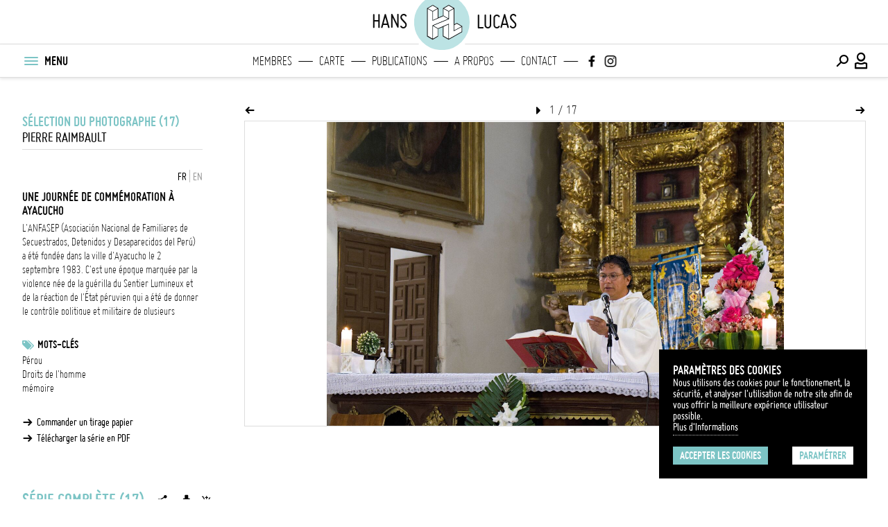

--- FILE ---
content_type: text/html; charset=UTF-8
request_url: https://hanslucas.com/praimbault/photo/69019
body_size: 14019
content:

<!DOCTYPE html
     PUBLIC "-//W3C//DTD XHTML 1.0 Transitional//EN" "http://www.w3.org/TR/xhtml1/DTD/xhtml1-transitional.dtd">
<html xmlns="http://www.w3.org/1999/xhtml" xml:lang="fr" lang="fr">

<head>
<meta property="og:type" content="website">
<meta property="og:title" content="Une journée de commémoration à Ayacucho (Pierre Raimbault) | hanslucas.com">
<meta property="og:url" content="https://hanslucas.com/praimbault/photo/69019">
<meta property="og:image" content="https://hanslucas.com/db/1/pict/mid/2145676.jpg">
<meta property="og:description" content="Le lundi 28 aout 2023, à Ayacucho, le sixième anniversaire de la mort de &quot;Mamá Angélica&quot; coïncidait avec le 20e anniversaire de la remise du rapport final de Commission Vérité et Réconciliation. Ces deux évènements étaient commémorés à Ayacucho par l'ANFASEP.">
<meta property="og:image:url" content="https://hanslucas.com/db/1/pict/mid/2145676.jpg">
<meta property="og:image:width" content="241">
<meta property="twitter:card" content="summary">
<meta property="twitter:title" content="Une journée de commémoration à Ayacucho (Pierre Raimbault) | hanslucas.com">
<meta property="twitter:description" content="Le lundi 28 aout 2023, à Ayacucho, le sixième anniversaire de la mort de &quot;Mamá Angélica&quot; coïncidait avec le 20e anniversaire de la remise du rapport final de Commission Vérité et Réconciliation. Ces deux évènements étaient commémorés à Ayacucho par l'ANFASEP.">
<meta property="twitter:image" content="https://hanslucas.com/db/1/pict/mid/2145676.jpg">
<meta http-equiv="Content-Type" content="text/html; charset=UTF-8" />
<meta name="copyright" content="Copyright Hans Lucas" />
<title>Une journée de commémoration à Ayacucho (Pierre Raimbault) | hanslucas.com</title>
<meta name="viewport" content="width=device-width, initial-scale=1, maximum-scale=1, minimum-scale=1, user-scalable=no">

<style>
:root {
--color-main-first: #7cc4c5;
--color-main-second: #bce3e4;
--color-main-third: #ecf0f1;
--color-dark: #000000;
--color-dark-mid: #696969;
--color-grey: #9b9b9b;
--color-grey-mid: #cccccc;
--color-grey-light: #dddddd;
--color-grey-lightlight: #f5f5f5;
--color-white: #ffffff;
--font-bold: 'bold';
--font-regular: 'regular';
--font-light: 'light';
--logo-main-height: 35px;
--logo-featured-width: 60px;
--logo-footer-height: 20px;
}

@font-face {
font-family: "regular";
src: url("/templates/Search/assets/fonts/ggjereg-webfont.ttf");
font-weight: normal;
font-style: normal;
}

@font-face {
font-family: "bold";
src: url("/templates/Search/assets/fonts/ggjebol-webfont.ttf");
font-weight: normal;
font-style: normal;
}

@font-face {
font-family: "light";
src: url("/templates/Search/assets/fonts/ggjelig-webfont.ttf");
font-weight: normal;
font-style: normal;
}
</style>
<link rel="preload" href="/templates/Search/assets/css/main.css" as="style">
<link rel="preload" href="/templates/Search/assets/fonts/HL-Icons.ttf" as="font">
<link rel="stylesheet" href="/templates/Search/assets/css/main.css">
<script src="https://code.jquery.com/jquery-3.6.0.min.js"></script>
<script src="/templates/Search/assets/js/jquery-ui.min.js"></script>
<script src="/templates/Search/assets/js/jquery.popupoverlay.js"></script>
<!--<script src="https://unpkg.com/infinite-scroll@4/dist/infinite-scroll.pkgd.min.js"></script>-->
    <script src="/templates/Search/assets/js/infinite-scroll.pkgd.min.js"></script>
<script async src="/templates/Search/assets/js/main.js"></script>
<script src="/templates/Search/assets/js/jquery.cookies.js"></script>
<script type="text/javascript">
var options = {
  title: 'Paramètres des cookies',
  message: 'Nous utilisons des cookies pour le fonctionement, la sécurité, et analyser l\'utilisation de notre site afin de vous offrir la meilleure expérience utilisateur possible.<br>',
  delay: 0,
  expires: 30,
  link: '/mentions',
  onAccept: function() {
       var myPreferences = $.fn.ihavecookies.cookie();
       console.log('Yay! The following preferences were saved...');
       console.log(myPreferences);
  },
  cookieTypes: [{
       type: 'Analytics',
       value: 'analytics',
       description: 'Cookies related to site visits, browser types, etc.'
  }],
  uncheckBoxes: false,
  acceptBtnLabel: 'Accepter les cookies',
  moreInfoLabel: 'Plus d\'Informations',
  advancedBtnLabel: 'Paramétrer',
  cookieTypesTitle: 'Sélectionnez les cookies que vous souhaitez accepter',
  fixedCookieTypeLabel: 'Essentiels',
  fixedCookieTypeDesc: 'Ces éléments sont essentiels pour le bon fonctionnement du site.'
}
$(document).ready(function() {
  $('body').ihavecookies(options);

  if ($.fn.ihavecookies.preference('marketing') === true) {
       console.log('This should run because marketing is accepted.');
  }

  $('#ihavecookiesBtn').on('click', function() {
       $('body').ihavecookies(options, 'reinit');
  });
});
</script>
<link rel="apple-touch-icon" sizes="180x180" href="/templates/Search/assets/img/apple-touch-icon.png">
<link rel="icon" type="image/png" sizes="32x32" href="/templates/Search/assets/img/favicon-32x32.png">
<link rel="icon" type="image/png" sizes="16x16" href="/templates/Search/assets/img/favicon-16x16.png">
<link rel="manifest" href="/templates/Search/assets/img/site.webmanifest">
<link rel="mask-icon" href="/templates/Search/assets/img/safari-pinned-tab.svg" color="#5bbad5">
</head>
<body class="story ssp">
     <section id="popup_msg"></section>
     <header class="navigation">
          <nav class="main has-secondary-nav can-animate" id="nav-main">
               <div class="container above">
                    <div class="main-title-left">hans</div>
                    
<div class="container-inner">
     <div class="logo">
          <a class="full-logo" href="/">
               <svg itemprop="logo" version="1.1" xmlns="http://www.w3.org/2000/svg"
xmlns:xlink="http://www.w3.org/1999/xlink" x="0px" y="0px"
viewBox="35 40 110 100" xml:space="preserve">
<circle class="st0" cx="89.9" cy="90.1" r="59.1"
     style="stroke:white;stroke-width:8;fill:#bce3e4;"></circle>
<g>
     <path class="st1"
          d="M130.7,98.3C130.7,98.2,130.7,98.2,130.7,98.3c0-0.1,0-0.1-0.1-0.2c0,0,0,0,0,0c0,0-0.1-0.1-0.1-0.1c0,0,0,0,0,0c0,0-0.1-0.1-0.1-0.1c0,0,0,0,0,0L120,91.7c-0.2-0.1-0.5-0.1-0.8,0l-4.6,2.5V62.6c0,0,0,0,0-0.1c0,0,0-0.1,0-0.1c0,0,0,0,0-0.1c0,0,0-0.1,0-0.1c0,0,0,0-0.1-0.1c0,0,0-0.1-0.1-0.1c0,0,0,0-0.1-0.1c0,0-0.1,0-0.1-0.1L104,55.8c-0.2-0.1-0.5-0.1-0.8,0l-10.7,6.1c0,0,0,0,0,0c0,0-0.1,0.1-0.1,0.1c0,0,0,0,0,0c0,0-0.1,0.1-0.1,0.1c0,0,0,0,0,0c0,0,0,0,0,0c0,0.1-0.1,0.1-0.1,0.2c0,0,0,0,0,0c0,0,0,0.1,0,0.1c0,0,0,0,0,0v14.3l-9.2,4V62.6c0,0,0,0,0,0c0,0,0-0.1,0-0.1c0,0,0,0,0,0c0-0.1,0-0.1-0.1-0.2c0,0,0,0,0,0c0,0,0,0,0,0c0-0.1-0.1-0.1-0.1-0.1c0,0,0,0,0,0c0,0-0.1-0.1-0.1-0.1c0,0,0,0,0,0l-10.3-6.1c0,0,0,0,0,0c0,0-0.1,0-0.1,0c0,0,0,0-0.1,0c0,0-0.1,0-0.1,0c0,0,0,0-0.1,0c0,0-0.1,0-0.1,0c0,0,0,0-0.1,0c0,0-0.1,0-0.1,0c0,0,0,0-0.1,0c0,0,0,0-0.1,0c0,0,0,0-0.1,0c0,0,0,0,0,0l-10.6,6.1c0,0,0,0,0,0c0,0-0.1,0.1-0.1,0.1c0,0,0,0,0,0c0,0-0.1,0.1-0.1,0.1c0,0,0,0,0,0c0,0,0,0,0,0c0,0.1-0.1,0.1-0.1,0.2c0,0,0,0,0,0c0,0,0,0.1,0,0.1c0,0,0,0,0,0v55c0,0,0,0,0,0c0,0,0,0.1,0,0.1c0,0,0,0,0,0.1c0,0,0,0,0,0.1c0,0,0,0,0,0.1c0,0,0,0,0,0.1c0,0,0,0,0,0.1c0,0,0,0,0,0.1c0,0,0,0,0.1,0.1c0,0,0,0,0.1,0c0,0,0,0,0.1,0.1c0,0,0,0,0,0l10.6,6.2c0,0,0,0,0,0c0,0,0.1,0,0.1,0.1c0,0,0,0,0,0c0.1,0,0.1,0,0.2,0c0.1,0,0.1,0,0.2,0c0,0,0,0,0,0c0,0,0.1,0,0.1-0.1c0,0,0,0,0,0l10.3-6.2c0,0,0,0,0,0c0,0,0,0,0.1-0.1c0,0,0,0,0.1,0c0,0,0,0,0.1-0.1c0,0,0,0,0-0.1c0,0,0,0,0-0.1c0,0,0,0,0-0.1c0,0,0,0,0-0.1c0,0,0,0,0-0.1c0,0,0,0,0-0.1c0,0,0-0.1,0-0.1c0,0,0,0,0,0v-14.3l9.2-3.6v18c0,0.3,0.1,0.5,0.4,0.7l10.7,6.2c0,0,0.1,0,0.1,0.1c0,0,0,0,0.1,0c0.1,0,0.1,0,0.2,0c0.1,0,0.1,0,0.2,0c0,0,0,0,0.1,0c0,0,0.1,0,0.1-0.1l26.3-14.9c0,0,0,0,0,0c0,0,0,0,0.1,0c0,0,0,0,0.1,0c0,0,0,0,0.1-0.1c0,0,0,0,0-0.1c0,0,0,0,0-0.1c0,0,0,0,0-0.1c0,0,0,0,0-0.1c0,0,0,0,0-0.1c0,0,0,0,0-0.1c0,0,0-0.1,0-0.1c0,0,0,0,0,0V98.4C130.7,98.4,130.7,98.3,130.7,98.3z M119.6,93.3l8.8,5.1l-13.8,7.5V96L119.6,93.3z M62,63.9l9,5.1v17.4l0,0l0,0v0v0c0,0.4,0.4,0.8,0.8,0.8c0.2,0,0.3,0,0.5-0.1l20.5-8.9l8.9,5.2L71.5,95.9c0,0,0,0-0.1,0c0,0,0,0,0,0c0,0,0,0,0,0c-0.1,0-0.1,0.1-0.2,0.1c0,0,0,0,0,0c0,0-0.1,0.1-0.1,0.1c0,0,0,0,0,0c0,0.1-0.1,0.1-0.1,0.2c0,0,0,0,0,0c0,0,0,0.1,0,0.1c0,0,0,0,0,0c0,0,0,0,0,0c0,0,0,0,0,0v0v25.7l-9-5.3V63.9z M71.8,57.4l8.8,5.2l-8.8,5.1l-9-5.1L71.8,57.4z M102.8,69v13.2L93.6,77v-13L102.8,69z M72.6,98l8.8,5.1v13.9l-8.8,5.3V98z M103.6,57.4l8.7,5.2l-8.7,5.1l-9.1-5.1L103.6,57.4z M72.6,85.4V69l8.8-5.1v17.5L72.6,85.4z M93.6,99l9.1-4.2v27.6l-9.1-5.3V99z M104.3,93.5c0-0.1,0-0.1,0-0.2c0,0,0,0,0,0c0,0,0-0.1-0.1-0.1c0,0,0,0,0,0c0,0,0-0.1-0.1-0.1c0,0,0,0,0,0c0,0-0.1-0.1-0.1-0.1c0,0,0,0,0,0l0,0c0,0,0,0,0,0c0,0-0.1,0-0.1-0.1c0,0-0.1,0-0.1,0c0,0-0.1,0-0.1,0c0,0-0.1,0-0.1,0c0,0-0.1,0-0.1,0c0,0-0.1,0-0.1,0c0,0-0.1,0-0.1,0l0,0h0l0,0l-21.1,9l-8.6-5.1l30.3-12.5c0.1,0,0.2-0.1,0.2-0.2c0,0,0,0,0,0c0,0,0.1-0.1,0.1-0.1c0,0,0,0,0,0c0-0.1,0.1-0.1,0.1-0.2c0,0,0,0,0,0c0,0,0-0.1,0-0.1c0,0,0,0,0,0c0,0,0,0,0,0c0,0,0,0,0,0v0V69L113,64v31.6v11.7c0,0.1,0,0.1,0,0.2c0,0,0,0,0,0c0,0,0,0.1,0.1,0.1c0,0,0,0,0,0c0,0,0.1,0.1,0.1,0.1c0,0,0,0,0,0c0,0,0.1,0.1,0.1,0.1c0,0,0,0,0,0c0,0,0,0,0,0c0,0,0.1,0,0.1,0.1c0,0,0,0,0,0c0.1,0,0.1,0,0.2,0c0.1,0,0.1,0,0.2,0c0,0,0,0,0,0c0,0,0.1,0,0.1,0c0,0,0,0,0,0l15-8.1v8.7l-24.8,14V93.5z">
     </path>
     <g>
          <path class="st2"
               d="M62,63.9l9,5.1v17.4l0,0l0,0v0v0c0,0.4,0.4,0.8,0.8,0.8c0.2,0,0.3,0,0.5-0.1l20.5-8.9l8.9,5.2L71.5,95.9c0,0,0,0-0.1,0c0,0,0,0,0,0c0,0,0,0,0,0c-0.1,0-0.1,0.1-0.2,0.1c0,0,0,0,0,0c0,0-0.1,0.1-0.1,0.1c0,0,0,0,0,0c0,0.1-0.1,0.1-0.1,0.2c0,0,0,0,0,0c0,0,0,0.1,0,0.1c0,0,0,0,0,0c0,0,0,0,0,0c0,0,0,0,0,0v0v25.7l-9-5.3V63.9z">
          </path>
          <polygon class="st2" points="71.8,57.4 80.6,62.6 71.8,67.7 62.8,62.6">
          </polygon>
          <polygon class="st2" points="102.8,69 102.8,82.3 93.6,77 93.6,63.9">
          </polygon>
          <polygon class="st2"
               points="72.6,98 81.3,103.2 81.3,117.1 72.6,122.4"></polygon>
          <polygon class="st2"
               points="103.6,57.4 112.2,62.6 103.6,67.7 94.5,62.6"></polygon>
          <polygon class="st2"
               points="93.6,99 102.8,94.8 102.8,122.4 93.6,117.1"></polygon>
          <path class="st2"
               d="M104.3,93.5c0-0.1,0-0.1,0-0.2c0,0,0,0,0,0c0,0,0-0.1-0.1-0.1c0,0,0,0,0,0c0,0,0-0.1-0.1-0.1c0,0,0,0,0,0c0,0-0.1-0.1-0.1-0.1c0,0,0,0,0,0l0,0c0,0,0,0,0,0c0,0-0.1,0-0.1-0.1c0,0-0.1,0-0.1,0c0,0-0.1,0-0.1,0c0,0-0.1,0-0.1,0c0,0-0.1,0-0.1,0c0,0-0.1,0-0.1,0c0,0-0.1,0-0.1,0l0,0h0l0,0l-21.1,9l-8.6-5.1l30.3-12.5c0.1,0,0.2-0.1,0.2-0.2c0,0,0,0,0,0c0,0,0.1-0.1,0.1-0.1c0,0,0,0,0,0c0-0.1,0.1-0.1,0.1-0.2c0,0,0,0,0,0c0,0,0-0.1,0-0.1c0,0,0,0,0,0c0,0,0,0,0,0c0,0,0,0,0,0v0V69L113,64v31.6v11.7c0,0.1,0,0.1,0,0.2c0,0,0,0,0,0c0,0,0,0.1,0.1,0.1c0,0,0,0,0,0c0,0,0.1,0.1,0.1,0.1c0,0,0,0,0,0c0,0,0.1,0.1,0.1,0.1c0,0,0,0,0,0c0,0,0,0,0,0c0,0,0.1,0,0.1,0.1c0,0,0,0,0,0c0.1,0,0.1,0,0.2,0c0.1,0,0.1,0,0.2,0c0,0,0,0,0,0c0,0,0.1,0,0.1,0c0,0,0,0,0,0l15-8.1v8.7l-24.8,14V93.5z">
          </path>
          <polygon class="st2"
               points="72.6,85.4 72.6,69 81.3,63.9 81.3,81.4 		"></polygon>
          <polygon class="st2"
               points="119.6,93.3 128.3,98.4 114.5,105.9 114.5,96 		"></polygon>
     </g>
</g>
</svg>
          </a>
     </div>
</div>
                    <div class="main-title-right">lucas</div>
               </div>
               <div class="container primary">
                    <div class="container-inner left">
                         <button class="menu-btn" title="Menu" id="menu-btn-burger">
                              <div class="menu-btn-box">
                                   <div class="menu-btn-inner"></div>
                              </div>
                         </button>
                         <ul class="menu-nav-text">
                              <li>MENU</li>
                         </ul>
                    </div>
                    <div class="main-title-left-mobile mobile-only">hans</div>
                    <div class="main-title-left mobile-only">hans</div>
                    
<div class="logo mobile-only">
<a href="/">
  <svg itemprop="logo" version="1.1" xmlns="http://www.w3.org/2000/svg"
xmlns:xlink="http://www.w3.org/1999/xlink" x="0px" y="0px"
viewBox="0 0 180 180" xml:space="preserve">
<circle class="st0" cx="89.9" cy="90.1" r="59.1"
     style="stroke:white;stroke-width:8"></circle>
<g>
     <path class="st1"
          d="M130.7,98.3C130.7,98.2,130.7,98.2,130.7,98.3c0-0.1,0-0.1-0.1-0.2c0,0,0,0,0,0c0,0-0.1-0.1-0.1-0.1c0,0,0,0,0,0c0,0-0.1-0.1-0.1-0.1c0,0,0,0,0,0L120,91.7c-0.2-0.1-0.5-0.1-0.8,0l-4.6,2.5V62.6c0,0,0,0,0-0.1c0,0,0-0.1,0-0.1c0,0,0,0,0-0.1c0,0,0-0.1,0-0.1c0,0,0,0-0.1-0.1c0,0,0-0.1-0.1-0.1c0,0,0,0-0.1-0.1c0,0-0.1,0-0.1-0.1L104,55.8c-0.2-0.1-0.5-0.1-0.8,0l-10.7,6.1c0,0,0,0,0,0c0,0-0.1,0.1-0.1,0.1c0,0,0,0,0,0c0,0-0.1,0.1-0.1,0.1c0,0,0,0,0,0c0,0,0,0,0,0c0,0.1-0.1,0.1-0.1,0.2c0,0,0,0,0,0c0,0,0,0.1,0,0.1c0,0,0,0,0,0v14.3l-9.2,4V62.6c0,0,0,0,0,0c0,0,0-0.1,0-0.1c0,0,0,0,0,0c0-0.1,0-0.1-0.1-0.2c0,0,0,0,0,0c0,0,0,0,0,0c0-0.1-0.1-0.1-0.1-0.1c0,0,0,0,0,0c0,0-0.1-0.1-0.1-0.1c0,0,0,0,0,0l-10.3-6.1c0,0,0,0,0,0c0,0-0.1,0-0.1,0c0,0,0,0-0.1,0c0,0-0.1,0-0.1,0c0,0,0,0-0.1,0c0,0-0.1,0-0.1,0c0,0,0,0-0.1,0c0,0-0.1,0-0.1,0c0,0,0,0-0.1,0c0,0,0,0-0.1,0c0,0,0,0-0.1,0c0,0,0,0,0,0l-10.6,6.1c0,0,0,0,0,0c0,0-0.1,0.1-0.1,0.1c0,0,0,0,0,0c0,0-0.1,0.1-0.1,0.1c0,0,0,0,0,0c0,0,0,0,0,0c0,0.1-0.1,0.1-0.1,0.2c0,0,0,0,0,0c0,0,0,0.1,0,0.1c0,0,0,0,0,0v55c0,0,0,0,0,0c0,0,0,0.1,0,0.1c0,0,0,0,0,0.1c0,0,0,0,0,0.1c0,0,0,0,0,0.1c0,0,0,0,0,0.1c0,0,0,0,0,0.1c0,0,0,0,0,0.1c0,0,0,0,0.1,0.1c0,0,0,0,0.1,0c0,0,0,0,0.1,0.1c0,0,0,0,0,0l10.6,6.2c0,0,0,0,0,0c0,0,0.1,0,0.1,0.1c0,0,0,0,0,0c0.1,0,0.1,0,0.2,0c0.1,0,0.1,0,0.2,0c0,0,0,0,0,0c0,0,0.1,0,0.1-0.1c0,0,0,0,0,0l10.3-6.2c0,0,0,0,0,0c0,0,0,0,0.1-0.1c0,0,0,0,0.1,0c0,0,0,0,0.1-0.1c0,0,0,0,0-0.1c0,0,0,0,0-0.1c0,0,0,0,0-0.1c0,0,0,0,0-0.1c0,0,0,0,0-0.1c0,0,0,0,0-0.1c0,0,0-0.1,0-0.1c0,0,0,0,0,0v-14.3l9.2-3.6v18c0,0.3,0.1,0.5,0.4,0.7l10.7,6.2c0,0,0.1,0,0.1,0.1c0,0,0,0,0.1,0c0.1,0,0.1,0,0.2,0c0.1,0,0.1,0,0.2,0c0,0,0,0,0.1,0c0,0,0.1,0,0.1-0.1l26.3-14.9c0,0,0,0,0,0c0,0,0,0,0.1,0c0,0,0,0,0.1,0c0,0,0,0,0.1-0.1c0,0,0,0,0-0.1c0,0,0,0,0-0.1c0,0,0,0,0-0.1c0,0,0,0,0-0.1c0,0,0,0,0-0.1c0,0,0,0,0-0.1c0,0,0-0.1,0-0.1c0,0,0,0,0,0V98.4C130.7,98.4,130.7,98.3,130.7,98.3z M119.6,93.3l8.8,5.1l-13.8,7.5V96L119.6,93.3z M62,63.9l9,5.1v17.4l0,0l0,0v0v0c0,0.4,0.4,0.8,0.8,0.8c0.2,0,0.3,0,0.5-0.1l20.5-8.9l8.9,5.2L71.5,95.9c0,0,0,0-0.1,0c0,0,0,0,0,0c0,0,0,0,0,0c-0.1,0-0.1,0.1-0.2,0.1c0,0,0,0,0,0c0,0-0.1,0.1-0.1,0.1c0,0,0,0,0,0c0,0.1-0.1,0.1-0.1,0.2c0,0,0,0,0,0c0,0,0,0.1,0,0.1c0,0,0,0,0,0c0,0,0,0,0,0c0,0,0,0,0,0v0v25.7l-9-5.3V63.9z M71.8,57.4l8.8,5.2l-8.8,5.1l-9-5.1L71.8,57.4z M102.8,69v13.2L93.6,77v-13L102.8,69z M72.6,98l8.8,5.1v13.9l-8.8,5.3V98z M103.6,57.4l8.7,5.2l-8.7,5.1l-9.1-5.1L103.6,57.4z M72.6,85.4V69l8.8-5.1v17.5L72.6,85.4z M93.6,99l9.1-4.2v27.6l-9.1-5.3V99z M104.3,93.5c0-0.1,0-0.1,0-0.2c0,0,0,0,0,0c0,0,0-0.1-0.1-0.1c0,0,0,0,0,0c0,0,0-0.1-0.1-0.1c0,0,0,0,0,0c0,0-0.1-0.1-0.1-0.1c0,0,0,0,0,0l0,0c0,0,0,0,0,0c0,0-0.1,0-0.1-0.1c0,0-0.1,0-0.1,0c0,0-0.1,0-0.1,0c0,0-0.1,0-0.1,0c0,0-0.1,0-0.1,0c0,0-0.1,0-0.1,0c0,0-0.1,0-0.1,0l0,0h0l0,0l-21.1,9l-8.6-5.1l30.3-12.5c0.1,0,0.2-0.1,0.2-0.2c0,0,0,0,0,0c0,0,0.1-0.1,0.1-0.1c0,0,0,0,0,0c0-0.1,0.1-0.1,0.1-0.2c0,0,0,0,0,0c0,0,0-0.1,0-0.1c0,0,0,0,0,0c0,0,0,0,0,0c0,0,0,0,0,0v0V69L113,64v31.6v11.7c0,0.1,0,0.1,0,0.2c0,0,0,0,0,0c0,0,0,0.1,0.1,0.1c0,0,0,0,0,0c0,0,0.1,0.1,0.1,0.1c0,0,0,0,0,0c0,0,0.1,0.1,0.1,0.1c0,0,0,0,0,0c0,0,0,0,0,0c0,0,0.1,0,0.1,0.1c0,0,0,0,0,0c0.1,0,0.1,0,0.2,0c0.1,0,0.1,0,0.2,0c0,0,0,0,0,0c0,0,0.1,0,0.1,0c0,0,0,0,0,0l15-8.1v8.7l-24.8,14V93.5z">
     </path>
     <g>
          <path class="st2"
               d="M62,63.9l9,5.1v17.4l0,0l0,0v0v0c0,0.4,0.4,0.8,0.8,0.8c0.2,0,0.3,0,0.5-0.1l20.5-8.9l8.9,5.2L71.5,95.9c0,0,0,0-0.1,0c0,0,0,0,0,0c0,0,0,0,0,0c-0.1,0-0.1,0.1-0.2,0.1c0,0,0,0,0,0c0,0-0.1,0.1-0.1,0.1c0,0,0,0,0,0c0,0.1-0.1,0.1-0.1,0.2c0,0,0,0,0,0c0,0,0,0.1,0,0.1c0,0,0,0,0,0c0,0,0,0,0,0c0,0,0,0,0,0v0v25.7l-9-5.3V63.9z">
          </path>
          <polygon class="st2" points="71.8,57.4 80.6,62.6 71.8,67.7 62.8,62.6">
          </polygon>
          <polygon class="st2" points="102.8,69 102.8,82.3 93.6,77 93.6,63.9">
          </polygon>
          <polygon class="st2"
               points="72.6,98 81.3,103.2 81.3,117.1 72.6,122.4"></polygon>
          <polygon class="st2"
               points="103.6,57.4 112.2,62.6 103.6,67.7 94.5,62.6"></polygon>
          <polygon class="st2"
               points="93.6,99 102.8,94.8 102.8,122.4 93.6,117.1"></polygon>
          <path class="st2"
               d="M104.3,93.5c0-0.1,0-0.1,0-0.2c0,0,0,0,0,0c0,0,0-0.1-0.1-0.1c0,0,0,0,0,0c0,0,0-0.1-0.1-0.1c0,0,0,0,0,0c0,0-0.1-0.1-0.1-0.1c0,0,0,0,0,0l0,0c0,0,0,0,0,0c0,0-0.1,0-0.1-0.1c0,0-0.1,0-0.1,0c0,0-0.1,0-0.1,0c0,0-0.1,0-0.1,0c0,0-0.1,0-0.1,0c0,0-0.1,0-0.1,0c0,0-0.1,0-0.1,0l0,0h0l0,0l-21.1,9l-8.6-5.1l30.3-12.5c0.1,0,0.2-0.1,0.2-0.2c0,0,0,0,0,0c0,0,0.1-0.1,0.1-0.1c0,0,0,0,0,0c0-0.1,0.1-0.1,0.1-0.2c0,0,0,0,0,0c0,0,0-0.1,0-0.1c0,0,0,0,0,0c0,0,0,0,0,0c0,0,0,0,0,0v0V69L113,64v31.6v11.7c0,0.1,0,0.1,0,0.2c0,0,0,0,0,0c0,0,0,0.1,0.1,0.1c0,0,0,0,0,0c0,0,0.1,0.1,0.1,0.1c0,0,0,0,0,0c0,0,0.1,0.1,0.1,0.1c0,0,0,0,0,0c0,0,0,0,0,0c0,0,0.1,0,0.1,0.1c0,0,0,0,0,0c0.1,0,0.1,0,0.2,0c0.1,0,0.1,0,0.2,0c0,0,0,0,0,0c0,0,0.1,0,0.1,0c0,0,0,0,0,0l15-8.1v8.7l-24.8,14V93.5z">
          </path>
          <polygon class="st2"
               points="72.6,85.4 72.6,69 81.3,63.9 81.3,81.4 		"></polygon>
          <polygon class="st2"
               points="119.6,93.3 128.3,98.4 114.5,105.9 114.5,96 		"></polygon>
     </g>
</g>
</svg>
</a>
</div>
                    <div class="main-title-right-mobile mobile-only">lucas</div>
                    <div class="main-title-right mobile-only">lucas</div>
                    <div class="featured-links desktop-only">
                         <ul>
                              
<li class="logo logo_svg">
<a href="/">
  <svg itemprop="logo" version="1.1" xmlns="http://www.w3.org/2000/svg"
xmlns:xlink="http://www.w3.org/1999/xlink" x="0px" y="0px"
viewBox="0 0 180 180" xml:space="preserve">
<circle class="st0" cx="89.9" cy="90.1" r="59.1"
     style="stroke:white;stroke-width:8"></circle>
<g>
     <path class="st1"
          d="M130.7,98.3C130.7,98.2,130.7,98.2,130.7,98.3c0-0.1,0-0.1-0.1-0.2c0,0,0,0,0,0c0,0-0.1-0.1-0.1-0.1c0,0,0,0,0,0c0,0-0.1-0.1-0.1-0.1c0,0,0,0,0,0L120,91.7c-0.2-0.1-0.5-0.1-0.8,0l-4.6,2.5V62.6c0,0,0,0,0-0.1c0,0,0-0.1,0-0.1c0,0,0,0,0-0.1c0,0,0-0.1,0-0.1c0,0,0,0-0.1-0.1c0,0,0-0.1-0.1-0.1c0,0,0,0-0.1-0.1c0,0-0.1,0-0.1-0.1L104,55.8c-0.2-0.1-0.5-0.1-0.8,0l-10.7,6.1c0,0,0,0,0,0c0,0-0.1,0.1-0.1,0.1c0,0,0,0,0,0c0,0-0.1,0.1-0.1,0.1c0,0,0,0,0,0c0,0,0,0,0,0c0,0.1-0.1,0.1-0.1,0.2c0,0,0,0,0,0c0,0,0,0.1,0,0.1c0,0,0,0,0,0v14.3l-9.2,4V62.6c0,0,0,0,0,0c0,0,0-0.1,0-0.1c0,0,0,0,0,0c0-0.1,0-0.1-0.1-0.2c0,0,0,0,0,0c0,0,0,0,0,0c0-0.1-0.1-0.1-0.1-0.1c0,0,0,0,0,0c0,0-0.1-0.1-0.1-0.1c0,0,0,0,0,0l-10.3-6.1c0,0,0,0,0,0c0,0-0.1,0-0.1,0c0,0,0,0-0.1,0c0,0-0.1,0-0.1,0c0,0,0,0-0.1,0c0,0-0.1,0-0.1,0c0,0,0,0-0.1,0c0,0-0.1,0-0.1,0c0,0,0,0-0.1,0c0,0,0,0-0.1,0c0,0,0,0-0.1,0c0,0,0,0,0,0l-10.6,6.1c0,0,0,0,0,0c0,0-0.1,0.1-0.1,0.1c0,0,0,0,0,0c0,0-0.1,0.1-0.1,0.1c0,0,0,0,0,0c0,0,0,0,0,0c0,0.1-0.1,0.1-0.1,0.2c0,0,0,0,0,0c0,0,0,0.1,0,0.1c0,0,0,0,0,0v55c0,0,0,0,0,0c0,0,0,0.1,0,0.1c0,0,0,0,0,0.1c0,0,0,0,0,0.1c0,0,0,0,0,0.1c0,0,0,0,0,0.1c0,0,0,0,0,0.1c0,0,0,0,0,0.1c0,0,0,0,0.1,0.1c0,0,0,0,0.1,0c0,0,0,0,0.1,0.1c0,0,0,0,0,0l10.6,6.2c0,0,0,0,0,0c0,0,0.1,0,0.1,0.1c0,0,0,0,0,0c0.1,0,0.1,0,0.2,0c0.1,0,0.1,0,0.2,0c0,0,0,0,0,0c0,0,0.1,0,0.1-0.1c0,0,0,0,0,0l10.3-6.2c0,0,0,0,0,0c0,0,0,0,0.1-0.1c0,0,0,0,0.1,0c0,0,0,0,0.1-0.1c0,0,0,0,0-0.1c0,0,0,0,0-0.1c0,0,0,0,0-0.1c0,0,0,0,0-0.1c0,0,0,0,0-0.1c0,0,0,0,0-0.1c0,0,0-0.1,0-0.1c0,0,0,0,0,0v-14.3l9.2-3.6v18c0,0.3,0.1,0.5,0.4,0.7l10.7,6.2c0,0,0.1,0,0.1,0.1c0,0,0,0,0.1,0c0.1,0,0.1,0,0.2,0c0.1,0,0.1,0,0.2,0c0,0,0,0,0.1,0c0,0,0.1,0,0.1-0.1l26.3-14.9c0,0,0,0,0,0c0,0,0,0,0.1,0c0,0,0,0,0.1,0c0,0,0,0,0.1-0.1c0,0,0,0,0-0.1c0,0,0,0,0-0.1c0,0,0,0,0-0.1c0,0,0,0,0-0.1c0,0,0,0,0-0.1c0,0,0,0,0-0.1c0,0,0-0.1,0-0.1c0,0,0,0,0,0V98.4C130.7,98.4,130.7,98.3,130.7,98.3z M119.6,93.3l8.8,5.1l-13.8,7.5V96L119.6,93.3z M62,63.9l9,5.1v17.4l0,0l0,0v0v0c0,0.4,0.4,0.8,0.8,0.8c0.2,0,0.3,0,0.5-0.1l20.5-8.9l8.9,5.2L71.5,95.9c0,0,0,0-0.1,0c0,0,0,0,0,0c0,0,0,0,0,0c-0.1,0-0.1,0.1-0.2,0.1c0,0,0,0,0,0c0,0-0.1,0.1-0.1,0.1c0,0,0,0,0,0c0,0.1-0.1,0.1-0.1,0.2c0,0,0,0,0,0c0,0,0,0.1,0,0.1c0,0,0,0,0,0c0,0,0,0,0,0c0,0,0,0,0,0v0v25.7l-9-5.3V63.9z M71.8,57.4l8.8,5.2l-8.8,5.1l-9-5.1L71.8,57.4z M102.8,69v13.2L93.6,77v-13L102.8,69z M72.6,98l8.8,5.1v13.9l-8.8,5.3V98z M103.6,57.4l8.7,5.2l-8.7,5.1l-9.1-5.1L103.6,57.4z M72.6,85.4V69l8.8-5.1v17.5L72.6,85.4z M93.6,99l9.1-4.2v27.6l-9.1-5.3V99z M104.3,93.5c0-0.1,0-0.1,0-0.2c0,0,0,0,0,0c0,0,0-0.1-0.1-0.1c0,0,0,0,0,0c0,0,0-0.1-0.1-0.1c0,0,0,0,0,0c0,0-0.1-0.1-0.1-0.1c0,0,0,0,0,0l0,0c0,0,0,0,0,0c0,0-0.1,0-0.1-0.1c0,0-0.1,0-0.1,0c0,0-0.1,0-0.1,0c0,0-0.1,0-0.1,0c0,0-0.1,0-0.1,0c0,0-0.1,0-0.1,0c0,0-0.1,0-0.1,0l0,0h0l0,0l-21.1,9l-8.6-5.1l30.3-12.5c0.1,0,0.2-0.1,0.2-0.2c0,0,0,0,0,0c0,0,0.1-0.1,0.1-0.1c0,0,0,0,0,0c0-0.1,0.1-0.1,0.1-0.2c0,0,0,0,0,0c0,0,0-0.1,0-0.1c0,0,0,0,0,0c0,0,0,0,0,0c0,0,0,0,0,0v0V69L113,64v31.6v11.7c0,0.1,0,0.1,0,0.2c0,0,0,0,0,0c0,0,0,0.1,0.1,0.1c0,0,0,0,0,0c0,0,0.1,0.1,0.1,0.1c0,0,0,0,0,0c0,0,0.1,0.1,0.1,0.1c0,0,0,0,0,0c0,0,0,0,0,0c0,0,0.1,0,0.1,0.1c0,0,0,0,0,0c0.1,0,0.1,0,0.2,0c0.1,0,0.1,0,0.2,0c0,0,0,0,0,0c0,0,0.1,0,0.1,0c0,0,0,0,0,0l15-8.1v8.7l-24.8,14V93.5z">
     </path>
     <g>
          <path class="st2"
               d="M62,63.9l9,5.1v17.4l0,0l0,0v0v0c0,0.4,0.4,0.8,0.8,0.8c0.2,0,0.3,0,0.5-0.1l20.5-8.9l8.9,5.2L71.5,95.9c0,0,0,0-0.1,0c0,0,0,0,0,0c0,0,0,0,0,0c-0.1,0-0.1,0.1-0.2,0.1c0,0,0,0,0,0c0,0-0.1,0.1-0.1,0.1c0,0,0,0,0,0c0,0.1-0.1,0.1-0.1,0.2c0,0,0,0,0,0c0,0,0,0.1,0,0.1c0,0,0,0,0,0c0,0,0,0,0,0c0,0,0,0,0,0v0v25.7l-9-5.3V63.9z">
          </path>
          <polygon class="st2" points="71.8,57.4 80.6,62.6 71.8,67.7 62.8,62.6">
          </polygon>
          <polygon class="st2" points="102.8,69 102.8,82.3 93.6,77 93.6,63.9">
          </polygon>
          <polygon class="st2"
               points="72.6,98 81.3,103.2 81.3,117.1 72.6,122.4"></polygon>
          <polygon class="st2"
               points="103.6,57.4 112.2,62.6 103.6,67.7 94.5,62.6"></polygon>
          <polygon class="st2"
               points="93.6,99 102.8,94.8 102.8,122.4 93.6,117.1"></polygon>
          <path class="st2"
               d="M104.3,93.5c0-0.1,0-0.1,0-0.2c0,0,0,0,0,0c0,0,0-0.1-0.1-0.1c0,0,0,0,0,0c0,0,0-0.1-0.1-0.1c0,0,0,0,0,0c0,0-0.1-0.1-0.1-0.1c0,0,0,0,0,0l0,0c0,0,0,0,0,0c0,0-0.1,0-0.1-0.1c0,0-0.1,0-0.1,0c0,0-0.1,0-0.1,0c0,0-0.1,0-0.1,0c0,0-0.1,0-0.1,0c0,0-0.1,0-0.1,0c0,0-0.1,0-0.1,0l0,0h0l0,0l-21.1,9l-8.6-5.1l30.3-12.5c0.1,0,0.2-0.1,0.2-0.2c0,0,0,0,0,0c0,0,0.1-0.1,0.1-0.1c0,0,0,0,0,0c0-0.1,0.1-0.1,0.1-0.2c0,0,0,0,0,0c0,0,0-0.1,0-0.1c0,0,0,0,0,0c0,0,0,0,0,0c0,0,0,0,0,0v0V69L113,64v31.6v11.7c0,0.1,0,0.1,0,0.2c0,0,0,0,0,0c0,0,0,0.1,0.1,0.1c0,0,0,0,0,0c0,0,0.1,0.1,0.1,0.1c0,0,0,0,0,0c0,0,0.1,0.1,0.1,0.1c0,0,0,0,0,0c0,0,0,0,0,0c0,0,0.1,0,0.1,0.1c0,0,0,0,0,0c0.1,0,0.1,0,0.2,0c0.1,0,0.1,0,0.2,0c0,0,0,0,0,0c0,0,0.1,0,0.1,0c0,0,0,0,0,0l15-8.1v8.7l-24.8,14V93.5z">
          </path>
          <polygon class="st2"
               points="72.6,85.4 72.6,69 81.3,63.9 81.3,81.4 		"></polygon>
          <polygon class="st2"
               points="119.6,93.3 128.3,98.4 114.5,105.9 114.5,96 		"></polygon>
     </g>
</g>
</svg>
</a>
</li>
                              <li class=""><a href="/members">Membres</a></li>
			<li class=""><a href="/map">Carte</a></li>
			<li class=""><a href="/tearsheets">Publications</a></li>
			<li class=""><a href="/about">A propos</a></li>
			<li class=""><a href="/contact">Contact</a></li>
			                              <li class="featured-links-socials" style="">
                                   
			<a href="https://www.facebook.com/HansLucas.photo" target="_blank">
                <i class="hl-icons-facebook"></i>
			</a>
			
			<a href="https://www.instagram.com/hanslucas.photo" target="_blank">
                <i class="hl-icons-instagram"></i>
			</a>
			                                                                 </li>

                         </ul>
                    </div>
                    <!-- Login Starts Here -->
                    <div id="loginContainer_unlogged" class="loginContainer unlogged_only">
                         
		<ul class="login-nav-menu">
		      <li><a href="https://search.odyssey.photo/search?db=1" target="_blank"
		                class="hint--bottom-left hint--rounded"
		                aria-label="Effectuer une recherche">
		                <i class="hl-icons-search"></i>
		           </a>     
		      </li>
		      <li><a href="/ssp_login.php" class="hint--bottom-left hint--rounded"
		                aria-label="Connexion / Panel / Inscription">
		                <i class="hl-icons-user"></i>
		           </a>
		      </li>
		 </ul>
		 <div style="clear:both"></div>
		                    </div>
                    <div id="loginContainer_logged" class="loginContainer logged_only">
                          
		<ul class="login-nav-menu">
		      <li><a href="https://search.odyssey.photo/search?db=1" target="_blank" class="hint--bottom-left hint--rounded"
		                aria-label="Effectuer une recherche">
		                <i class="hl-icons-search"></i>
		           </a>
		      </li>
		      <li class="cart-link">
		           <a href="https://search.odyssey.photo/panel/cart" target="_blank" class="hint--bottom-left hint--rounded"
		                aria-label="Voir le panier">
		                <i class="hl-icons-cart"></i>
		                <span>(<span></span>)</span>
		           </a>
		      </li>
		      <li><a href="javascript:void(0);" id="loggedButton"
		                class="hint--bottom-left hint--rounded"
		                aria-label="Déconnexion / Panel"><i
		                     class="hl-icons-user"></i></a>
		      </li>
		 </ul>
		 <div style="clear:both"></div>
		 <div id="loggedBox">
		      
	<ul>
	
			<li><a href="https://search.odyssey.photo/panel/searches" target="_blank">— Recherches</a></li>
			
			<li><a href="https://search.odyssey.photo/panel/downloads" target="_blank">— Téléchargements</a></li>
			
			<li><a href="https://search.odyssey.photo/panel/followed" target="_blank">— Suivi</a></li>
			
			<li><a href="https://search.odyssey.photo/panel/favorites" target="_blank">— Favoris</a></li>
			
			<li><a href="https://search.odyssey.photo/panel/account" target="_blank">— Compte</a></li>
			
			<li><a href="https://search.odyssey.photo/panel/help" target="_blank">— Aide</a></li>
			
		<li><i class="hl-icons-logout"></i><a id="ssp_logout" href="/ssp_logout.php">Déconnexion</a></li>
	</ul>
	
		 </div>
		                    </div>
                    <!-- Login Ends Here -->
               </div>
               </div>
               <div class="container secondary">
                    <div class="featured-links">
                         <ul>
                              <li class=""><a href="/members">Membres</a></li>
			<li class=""><a href="/map">Carte</a></li>
			<li class=""><a href="/tearsheets">Publications</a></li>
			<li class=""><a href="/about">A propos</a></li>
			<li class=""><a href="/contact">Contact</a></li>
			                              <li class="featured-links-socials" style="">
                                   
			<a href="https://www.facebook.com/HansLucas.photo" target="_blank">
                <i class="hl-icons-facebook"></i>
			</a>
			
			<a href="https://www.instagram.com/hanslucas.photo" target="_blank">
                <i class="hl-icons-instagram"></i>
			</a>
			                                                                 </li>
                         </ul>
                    </div>
               </div>
          </nav>
          <div class="nav-placeholder has-secondary-nav"></div>
          <nav class="menu can-animate scrollbar-large menu-col2" id="menu">
               <section class="container">
                    <section class="menu-section-home">
                         <div>
                              <a href="/"><i class="hl-icons-home"></i></a>
                              <ul class="menu-nav-lang">
                                    <li>
                                   		<a href="javascript:void(0);" data-locale="en_US.utf8">
                                            <svg xmlns="http://www.w3.org/2000/svg" width="23.3" height="14"
                                                  viewBox="0,0 23.3,14">
                                                  <rect width="23.3" height="14" fill="#00247d" />
                                                  <path d="M 0,0 L 23.3,14 M 23.3,0 L 0,14" stroke="#fff"
                                                       stroke-width="3" />
                                                  <path d="M 11.15,0 V 14 M 0,7 H 23.3" stroke="#fff"
                                                       stroke-width="5" />
                                                  <path d="M 11.15,0 V 14 M 0,7 H 23.3" stroke="#cf142b"
                                                       stroke-width="3" />
                                            </svg>
                                        </a>
                                    </li>
									<li>
                                   		<a href="javascript:void(0);" data-locale="fr_FR.utf8">
                                            <svg xmlns="http://www.w3.org/2000/svg" width="21" height="14">
                                                <rect width="21" height="14" fill="#ED2939" />
                                                <rect width="14" height="14" fill="#fff" />
                                                <rect width="7" height="14" fill="#002395" />
                                            </svg>
                                        </a>
                                    </li>
                              </ul>
                         </div>
                    </section>
                                        <section class="menu-section" style="">
                         <div>
		
		<div class="whats-new">
           <i class="hl-icons-site"></i><a href="/live">Séries récentes</a>
		</div>
        
			<label class="menu-label">— Par Sujet</label>
	        <ul>
	        
				<li class="menu-item">
	                <a href="/politics">Politique</a>
	           </li>
	           
				<li class="menu-item">
	                <a href="/society">Société</a>
	           </li>
	           
				<li class="menu-item">
	                <a href="/environnement">Environnement</a>
	           </li>
	           
				<li class="menu-item">
	                <a href="/sport">Sport</a>
	           </li>
	           
				<li class="menu-item">
	                <a href="/culture">Culture</a>
	           </li>
	           
				<li class="menu-item">
	                <a href="/spirituality">Spiritualité</a>
	           </li>
	           
				<li class="menu-item">
	                <a href="/creative">Creative</a>
	           </li>
	           
				<li class="menu-item">
	                <a href="/fashion">Fashion</a>
	           </li>
	           
				<li class="menu-item">
	                <a href="/longtermprojects">Long Term Projects</a>
	           </li>
	           
				<li class="menu-item">
	                <a href="/guerreetconflits">Guerre et conflits</a>
	           </li>
	           
			</ul>
			
		<div class="menu-other"><i class="hl-icons-circle-right"></i>
		<label class="menu-label others">Autres</label></div>
	    <ul>
	    <li class="menu-item">
	            <a href="/portrait">Portrait</a>
			</li>
			<li class="menu-item">
	            <a href="http://corporate.hanslucas.com" target="_blank">Corporate</a>
			</li>
			<li class="menu-item">
	            <a href="/multimedia">Multimedia</a>
			</li>
			<li class="menu-item">
	            <a href="/workshop">Workshop</a>
			</li>
			<li class="menu-item">
	            <a href="/shop">Shop</a>
			</li>
			</ul>
		</div>
		<div>
		
			<label class="menu-label">— Par Continent</label>
	        <ul>
	        
				<li class="menu-item">
	                <a href="/africa">Afrique</a>
	           </li>
	           
				<li class="menu-item">
	                <a href="/latinamerica">Amérique latine</a>
	           </li>
	           
				<li class="menu-item">
	                <a href="/asia">Asie</a>
	           </li>
	           
				<li class="menu-item">
	                <a href="/mediterranee">Méditerranée</a>
	           </li>
	           
				<li class="menu-item">
	                <a href="/oceania">Océanie</a>
	           </li>
	           
			</ul>
			
			<label class="menu-label">— Par Pays</label>
	        <ul>
	        
				<li class="menu-item">
	                <a href="/canada">Canada</a>
	           </li>
	           
				<li class="menu-item">
	                <a href="/usa">USA</a>
	           </li>
	           
				<li class="menu-item">
	                <a href="/benelux">Benelux</a>
	           </li>
	           
				<li class="menu-item">
	                <a href="/taiwan">Taïwan</a>
	           </li>
	           
				<li class="menu-item">
	                <a href="/maroc">Maroc</a>
	           </li>
	           
				<li class="menu-item">
	                <a href="/algerie">Algérie</a>
	           </li>
	           
			</ul>
			
			<label class="menu-label">— Par Région</label>
	        <ul>
	        
				<li class="menu-item">
	                <a href="/grandest">Grand Est</a>
	           </li>
	           
				<li class="menu-item">
	                <a href="/grandouest">Grand Ouest</a>
	           </li>
	           
				<li class="menu-item">
	                <a href="/occitanie">Occitanie</a>
	           </li>
	           
				<li class="menu-item">
	                <a href="/nouvelleaquitaine">Nouvelle Aquitaine</a>
	           </li>
	           
			</ul>
			
			<label class="menu-label">— Par Ville</label>
	        <ul>
	        
				<li class="menu-item">
	                <a href="/lille">Lille</a>
	           </li>
	           
				<li class="menu-item">
	                <a href="/marseille">Marseille</a>
	           </li>
	           
				<li class="menu-item">
	                <a href="/paris">Paris</a>
	           </li>
	           
				<li class="menu-item">
	                <a href="/lyon">Lyon</a>
	           </li>
	           
			</ul>
			</div>
		                    </section>
                    
		<section class="menu-collectifs">
			<div>
		        <label class="menu-label">Collectifs & agences partenaires</label>
		        <ul>
	    
			<li class="menu-item">
                <a href="https://fauxamis.hanslucas.com" target="_blank">Faux amis</a>
            </li>
            
			<li class="menu-item">
                <a href="https://reseau.rencontres-facealamer.com" target="_blank">Face à la mer</a>
            </li>
            
			<li class="menu-item">
                <a href="https://les4saisons.hanslucas.com" target="_blank">Les 4 saisons</a>
            </li>
            
			<li class="menu-item">
                <a href="https://dalam.hanslucas.com" target="_blank">Dalam</a>
            </li>
            
			<li class="menu-item">
                <a href="https://iris.hanslucas.com" target="_blank">IRIS Pictures</a>
            </li>
            
				</ul>
            </div>
        </section>
                            <section class="menu-section-connect" style="flex-direction: column; align-items: flex-start; ">
                        <div style="display: flex; align-items: center;">
                         <label class="menu-label">
                              <span>Réseaux sociaux</span>
                         </label>
                         
			<a href="https://www.facebook.com/HansLucas.photo" target="_blank">
                <i class="hl-icons-facebook"></i>
			</a>
			
			<a href="https://www.instagram.com/hanslucas.photo" target="_blank">
                <i class="hl-icons-instagram"></i>
			</a>
			                        </div>
                        <div style="display: flex; align-items: center;">
                            <label class="menu-label">
                                <span>Inscription Icono</span>
                            </label>
                            <a style="font-size: 1.375rem; margin-left: 0;" href="/register" class="hl-icons-link"></a>
                        </div>
                    </section>
               </section>
          </nav>
          <div class="menu-overlay can-animate" id="menu-overlay"></div>
     </header>
<!-- Main -->
<script type="text/javascript">
function newPopup(url) {
     popupWindow = window.open(
          url, 'popUpWindow',
          'height=300,width=400,left=10,top=10,resizable=yes,scrollbars=yes,toolbar=yes,menubar=no,location=no,directories=no,status=yes'
     )
}
</script>
<div class="page-wrap">
     <div class="story-slider">
          <div class="slider-wrap">
               <aside>
                    <section class="aside-section-story-header" style="">
                         <div class="story-header">
                              <div class="story-main-title">
                                   Sélection du photographe (17) <br><span><a
                                             href="/praimbault/photo">Pierre Raimbault</a></span>
                              </div>
                         </div>
                    </section>
                    <section class="aside-section-story-exclus">
                                             </section>
                    <section class="aside-section-story-rating">
                         <div class="story-rating logged_only">
                                                       </div>
                         <div class="story-lang">
                              <a href="javascript:void(0)"
                                   class="switcher-lang-fr active">FR</a> | <a
                                   href="javascript:void(0)"
                                   class="switcher-lang-en ">EN</a>
                         </div>
                    </section>
                    <section class="aside-section-story-description">
                         <div class="story-description scrollbar-thin switched-lang-fr"
                              style="">
                              <div class="story-title">Une journée de commémoration à Ayacucho</div>
                              L'ANFASEP (Asociación Nacional de Familiares de Secuestrados, Detenidos y Desaparecidos del Perú) a été fondée dans la ville d'Ayacucho le 2 septembre 1983. C'est une époque marquée par la violence née de la guérilla du Sentier Lumineux et de la réaction de l'État péruvien qui a été de donner le contrôle politique et militaire de plusieurs districts de la région aux Forces Armées.<br />
<br />
C'est une association importante au Pérou, dont l'objectif est la défense des Droits Humains des victimes du Conflit Interne Péruvien. Elle a été composée en grande majorité de femmes à la recherche de leurs proches disparus.<br />
<br />
L'une de ces femmes est devenue un symbole de cette lutte au Pérou, il s'agit de Angélica Mendoza Ascarza, surnommée "Mamá Angélica", l'une des fondatrices de l'ANFASEP, et morte le 28 août 2017. Une messe a été célébrée en son honneur à l'Église La Compañía de Jesús d'Ayacucho le lundi 28 août, pour le sixième anniversaire de sa mort. Sa fille, Ines Ascarza Mendoza, était présente et l'actuelle présidente de l'ANFASEP, Lidia Flores de Huamán.<br />
<br />
L'anniversaire de sa mort coïncide avec celui de la remise du rapport final de la Commission Vérité et Réconciliation (CVR). Après la messe, les membres de l'ANFASEP ont formé un cortège pour rejoindre la place principale de Ayacucho. Là, près de la plaque commémorative de la remise du rapport de la CVR, une soirée culturelle était organisée (musique, poèmes, prises de paroles).                         </div>
                         <div class="story-description scrollbar-thin switched-lang-en"
                              style="display:none;">
                              <div class="story-title">A day of commemoration in Ayacucho</div>
                              ANFASEP (Asociación Nacional de Familiares de Secuestrados, Detenidos y Desaparecidos del Perú) was founded in the city of Ayacucho on September 2, 1983. This time has been marked by the violence born of the Shining Path guerrilla movement and the Peruvian state's reaction, which was to give political and military control of several districts in the region to the Armed Forces.<br />
<br />
It is an important association in Peru, whose aim is to defend the human rights of the victims of the Peruvian Internal Conflict. The vast majority of its members are women searching for their missing loved ones.<br />
<br />
One of these women has become a symbol of this struggle in Peru, namely Angélica Mendoza Ascarza, nicknamed "Mamá Angélica", one of the founders of ANFASEP, who died on August 28, 2017. A mass was celebrated in her honor at Ayacucho's La Compañía de Jesús Church on Monday, August 28, the sixth anniversary of her death, in the presence of her daughter, Ines Ascarza Mendoza, and current ANFASEP president Lidia Flores de Huamán.<br />
<br />
The anniversary of his death coincides with that of the submission of the final report of the Truth and Reconciliation Commission (TRC). After mass, ANFASEP members formed a procession to Ayacucho's main square. There, near the plaque commemorating the presentation of the TRC report, a cultural evening was organized (music, poems, speeches).                         </div>
                    </section>
                    <section class="aside-section-story-tags" style="">
                         <i class="hl-icons-tags"></i>
                         <label class="main-tags">Mots-clés</label>
                         <ul>
                              <li class="">
	                <a href="/tag/perou">Pérou</a>
			    </li>
	            <li class="">
	                <a href="/tag/droits-de-l-homme">Droits de l'homme</a>
			    </li>
	            <li class="">
	                <a href="/tag/memoire">mémoire</a>
			    </li>
	                                     </ul>
                    </section>
                    <section class="aside-section-story-links">
                                             </section>
                    <section class="aside-section-story-printPDF">
                         <div style=""><i class="hl-icons-arrow-right"></i><a
                                   href="/praimbault/photo/69019/orderprint">Commander un tirage papier</a>
                         </div>
                         <div><i class="hl-icons-arrow-right"></i><a href="javascript:void(0)"
                                   class="popup_pdf_open">Télécharger la série en PDF</a></div>
                    </section>
               </aside>
               <main>
                    
	<div class="slider-nav">
         <div><a href="javascript:void(0)" class="hl-icons-arrow-left" id="prev_button"></a></div>
         <div><a href="javascript:void(0)" id="play_button" class="hl-icons-play"></a><span
                   id="image_nb"></span> / <span id="image_count">17</span>
         </div>
         <div><a href="javascript:void(0)" class="hl-icons-arrow-right" id="next_button"></a></div>
    </div>
    <div class="slider-img galleria">
         <img src="/db/1/pict/zoom/2145669.jpg" alt=""
                              data-big="/db/1/pict/big/2145669.jpg" data-description="Ayacucho, Peru, 2023-08-28. David Samaniego, priest of the Church of the Society of Jesus, conducts the Mass in memory of Angelica Mendoza Ascarza, 'Mama Angelica', who died six years ago. Photograph by Pierre Raimbault / Hans Lucas<br />
Ayacucho, Perou, 2023-08-28. David Samaniego, pretre de l'Eglise de la Compagnie de Jesus dirige la messe en souvenir de Angelica Mendoza Ascarza, 'Mama Angelica', morte six ans auparavant. Photographie de Pierre Raimbault / Hans Lucas" data-id="2145669">
	            <img src="/db/1/pict/zoom/2145670.jpg" alt=""
                              data-big="/db/1/pict/big/2145670.jpg" data-description="Ayacucho, Peru, 2023-08-28. Mass in memory of Angelica Mendoza Ascarza, better known as 'Mama Angelica', who died six years earlier. Photograph by Pierre Raimbault / Hans Lucas<br />
Ayacucho, Perou, 2023-08-28. Messe en souvenir de Angelica Mendoza Ascarza, plus connu comme 'Mama Angelica', morte six ans auparavant. Photographie de Pierre Raimbault / Hans Lucas" data-id="2145670">
	            <img src="/db/1/pict/zoom/2145671.jpg" alt=""
                              data-big="/db/1/pict/big/2145671.jpg" data-description="Ayacucho, Peru, 2023-08-28. Mass in memory of Angelica Mendoza Ascarza, better known as 'Mama Angelica', who died six years earlier. Photograph by Pierre Raimbault / Hans Lucas<br />
Ayacucho, Perou, 2023-08-28. Messe en souvenir de Angelica Mendoza Ascarza, plus connu comme 'Mama Angelica', morte six ans auparavant. Photographie de Pierre Raimbault / Hans Lucas" data-id="2145671">
	            <img src="/db/1/pict/zoom/2145674.jpg" alt=""
                              data-big="/db/1/pict/big/2145674.jpg" data-description="Ayacucho, Peru, 2023-08-28. Ines Ascarza Mendoza, Mama Angelica's daughter and Lidia Flores de Huaman, president of the ANFASEP in front of David Samaniego, the priest of the Church of the Society of Jesus, receive the benediction. Photograph by Pierre Raimbault / Hans Lucas<br />
Ayacucho, Perou, 2023-08-28. Ines Ascarza Mendoza, fille de Mama Angelica et Lidia Flores de Huaman, présidente de l'ANFASEP devant David Samaniego, prêtre de l'Église de la Compagnie de Jésus, recoivent la bénédiction. Photographie de Pierre Raimbault / Hans Lucas Photographie de Pierre Raimbault / Hans Lucas" data-id="2145674">
	            <img src="/db/1/pict/zoom/2145675.jpg" alt=""
                              data-big="/db/1/pict/big/2145675.jpg" data-description="Ayacucho, Peru, 2023-09-02. Members and sympathizers of the ANFASEP in front of David Samaniego, the priest of the Church of the Society of Jesus, await the benediction. Photograph by Pierre Raimbault / Hans Lucas<br />
Ayacucho, Perou, 2023-09-02. Membres et sympathisants de l'ANFASEP devant David Samaniego, pretre de l'Eglise de la Compagnie de Jesus, attendent la benediction. Photographie de Pierre Raimbault / Hans Lucas" data-id="2145675">
	            <img src="/db/1/pict/zoom/2145676.jpg" alt=""
                              data-big="/db/1/pict/big/2145676.jpg" data-description="Ayacucho, Peru, 2023-08-28. After the mass in memory of Angelica Mendoza Ascarza, better known as 'Mama Angelica', a procession was organised to the main square in nearby Ayacucho, where there is a plaque commemorating the delivery of the final report of the Truth and Reconciliation Commission. Ines Ascarza Mendoza leads the cortege with a portrait of her mother. Photograph by Pierre Raimbault / Hans Lucas<br />
Ayacucho, Perou, 2023-08-28. Apres la messe en souvenir de Angelica Mendoza Ascarza, plus connu comme 'Mama Angelica', un cortege s'organise pour aller a la place principale d'Ayacucho, toute proche, ou se trouve une plaque commemorative de la remise du rapport final de la Commision Verite et Reconciliation. Ines Ascarza Mendoza prend la tete du cortege avec un portrait de sa mere. Photographie de Pierre Raimbault / Hans Lucas" data-id="2145676">
	            <img src="/db/1/pict/zoom/2145677.jpg" alt=""
                              data-big="/db/1/pict/big/2145677.jpg" data-description="Ayacucho, Peru, 2023-08-28. After the mass in memory of Angelica Mendoza Ascarza, better known as 'Mama Angelica', a procession was organised to the main square in nearby Ayacucho, where there is a plaque commemorating the delivery of the final report of the Truth and Reconciliation Commission. La presidente Lidia Flores de Huaman leads the cortege. Photograph by Pierre Raimbault / Hans Lucas<br />
Ayacucho, Perou, 2023-08-28. Apres la messe en souvenir de Angelica Mendoza Ascarza, plus connu comme 'Mama Angelica', un cortege s'organise pour aller a la place principale d'Ayacucho, toute proche, ou se trouve une plaque commemorative de la remise du rapport final de la Commision Verite et Reconciliation. La presidente Lidia Flores de Huaman est en tete de cortege. Photographie de Pierre Raimbault / Hans Lucas" data-id="2145677">
	            <img src="/db/1/pict/zoom/2145678.jpg" alt=""
                              data-big="/db/1/pict/big/2145678.jpg" data-description="Ayacucho, Peru, 2023-08-28. After the mass in memory of Angelica Mendoza Ascarza, better known as 'Mama Angelica', a procession was organised to the main square in nearby Ayacucho, where there is a plaque commemorating the delivery of the final report of the Truth and Reconciliation Commission. Photograph by Pierre Raimbault / Hans Lucas<br />
Ayacucho, Perou, 2023-08-28. Apres la messe en souvenir de Angelica Mendoza Ascarza, plus connu comme 'Mama Angelica', un cortege s'organise pour aller a la place principale d'Ayacucho, toute proche, ou se trouve une plaque commemorative de la remise du rapport final de la Commision Verite et Reconciliation. Photographie de Pierre Raimbault / Hans Lucas" data-id="2145678">
	            <img src="/db/1/pict/zoom/2145679.jpg" alt=""
                              data-big="/db/1/pict/big/2145679.jpg" data-description="Ayacucho, Peru, 2023-08-28. In Ayacucho's main square, a little girl plays on the plaque commemorating the submission of the final report by the Truth and Reconciliation Commission (CVR). Photograph by Pierre Raimbault / Hans Lucas<br />
Ayacucho, Perou, 2023-08-28. Sur la place principale d'Ayacucho, une fillette joue sur la plaque commemorative de la remise du rapport final de la Commision Verite et Reconciliation (CVR). Photographie de Pierre Raimbault / Hans Lucas" data-id="2145679">
	            <img src="/db/1/pict/zoom/2145680.jpg" alt=""
                              data-big="/db/1/pict/big/2145680.jpg" data-description="Ayacucho, Peru, 2023-08-28. The portrait of Mama Angelica next to the cross bearing the inscription 'Verdad y Justicia' that she herself wore at ANFASEP public events. Photograph by Pierre Raimbault / Hans Lucas<br />
Ayacucho, Perou, 2023-08-28. Le portrait de Mama Angelica a cote de la croix marque de l'inscription 'Verdad y Justicia' qu'elle portait elle-meme lors des manifestations publiques de l'ANFASEP. Photographie de Pierre Raimbault / Hans Lucas" data-id="2145680">
	            <img src="/db/1/pict/zoom/2145681.jpg" alt=""
                              data-big="/db/1/pict/big/2145681.jpg" data-description="Ayacucho, Peru, 2023-08-28. Two ANFASEP mothers light candles to commemorate the submission of the TRC's final report. Photograph by Pierre Raimbault / Hans Lucas<br />
Ayacucho, Perou, 2023-08-28. Deux mamas de l'ANFASEP allument les bougies pour la veillee commemoratives de la remise du rapport final de la CVR. Photographie de Pierre Raimbault / Hans Lucas" data-id="2145681">
	            <img src="/db/1/pict/zoom/2145682.jpg" alt=""
                              data-big="/db/1/pict/big/2145682.jpg" data-description="Ayacucho, Peru, 2023-08-28. Lidia Flores de Huaman, President of ANFASEP, speaks about the 40 years of struggle of ANFASEP and the 20 years since the final report of the TRC. Photograph by Pierre Raimbault / Hans Lucas<br />
Ayacucho, Perou, 2023-08-28. Lidia Flores de Huaman, presidente de l'ANFASEP, prend la parole pour evoquer les 40 ans de lutte de l'ANFASEP et les 20 ans depuis la remise du rapport final de la CVR. Photographie de Pierre Raimbault / Hans Lucas" data-id="2145682">
	            <img src="/db/1/pict/zoom/2145683.jpg" alt=""
                              data-big="/db/1/pict/big/2145683.jpg" data-description="Ayacucho, Peru, 2023-08-28. A mural was made on the ground by volunteers, recalling the 40 years of existence of the ANFASEP on one side, and the 20 years of the final report of the CVR on the other. Candles are lit all around the fresco. Photograph by Pierre Raimbault / Hans Lucas<br />
Ayacucho, Perou, 2023-08-28. Une fresque a ete realisee au sol par des volontaires, rappelant les 40 ans d'existence de l'ANFASEP d'un cote, et les 20 ans du rapport final de la CVR de l'autre. Des bougies sont allumees tout autour de la fresque. Photographie de Pierre Raimbault / Hans Lucas" data-id="2145683">
	            <img src="/db/1/pict/zoom/2145684.jpg" alt=""
                              data-big="/db/1/pict/big/2145684.jpg" data-description="Ayacucho, Peru, 2023-08-28. ANFASEP members attend the cultural evening near the plaque commemorating the presentation of the final report of the Truth and Reconciliation Commission. In the background, we see the statue of Antonio Jose de Sucre, and the Cathedral Basilica of Ayacucho. Photograph by Pierre Raimbault / Hans Lucas<br />
Ayacucho, Perou, 2023-08-28. Des membres de l'ANFASEP assistent a la soiree culturelle pres de la plaque commemorative de la remise du rapport final de la Commission Verite et Reconciliation. En arriere-plan, on apercoit la statue de Antonio Jose de Sucre, et la Basilique Cathedrale d'Ayacucho.  Photographie de Pierre Raimbault / Hans Lucas" data-id="2145684">
	            <img src="/db/1/pict/zoom/2145685.jpg" alt=""
                              data-big="/db/1/pict/big/2145685.jpg" data-description="Ayacucho, Peru, 2023-08-28. Musicians on the stage set up for the occasion in the main square of Ayacucho. Photograph by Pierre Raimbault / Hans Lucas<br />
Ayacucho, Perou, 2023-08-28. Des musiciens sur la scene montee pour l'occasion sur la place principale d'Ayacucho. Photographie de Pierre Raimbault / Hans Lucas" data-id="2145685">
	            <img src="/db/1/pict/zoom/2145686.jpg" alt=""
                              data-big="/db/1/pict/big/2145686.jpg" data-description="Ayacucho, Peru, 2023-08-28. Musicians on the stage set up for the occasion in the main square of Ayacucho. The public is in the background. Photograph by Pierre Raimbault / Hans Lucas<br />
Ayacucho, Perou, 2023-08-28. Des musiciens sur la scene montee pour l'occasion sur la place principale d'Ayacucho. Le public est en arriere-plan. Photographie de Pierre Raimbault / Hans Lucas" data-id="2145686">
	            <img src="/db/1/pict/zoom/2145687.jpg" alt=""
                              data-big="/db/1/pict/big/2145687.jpg" data-description="Ayacucho, Peru, 2023-08-28. The musical evening ended with the presence on stage of Renata Flores, a famous Peruvian singer in Latin America. She is from Ayacucho and sings mostly in Quechua. Photograph by Pierre Raimbault / Hans Lucas<br />
Ayacucho, Perou, 2023-08-28.La soirée musicale s'est cloturee par la presence sur scene de Renata Flores, une chanteuse péruvienne celebre en Amerique latine. Elle est d'Ayacucho et chante majoritaireent en quechua. Photographie de Pierre Raimbault / Hans Lucas" data-id="2145687">
	            
    </div>
    <div class="slider-icons">
         <div class="story-planche-infos">
              <div class="story-image-rating logged_only">
                   
              </div>
              <div class="story-image-icons" id="slider_0">
                   <a href="javascript:void(0)"
                        class="hint--bottom-left hint--rounded dl_button_single dl_button_slider"
                        aria-label="Télécharger l'image"><i
                             class="hl-icons-download"></i></a>
                   <a href="javascript:void(0)"
                        class="hint--bottom-left hint--rounded basket_button_single basket_button_slider"
                        aria-label="Ajouter l'image au panier"><i
                             class="hl-icons-cart-add"></i></a>
                   <a href="javascript:void(0)" class="hint--bottom-left hint--rounded" id="infolink"
                        aria-label="Voir la description de l'image"><i
                             class="hl-icons-info"></i></a>
                   <a href="javascript:void(0)" class="hint--bottom-left hint--rounded"
                        id="fullscreen_button"
                        aria-label="Voir l'image en plein écran"><i
                             class="hl-icons-fullscreen"></i></a>
              </div>
         </div>
    </div>
                   </main>
          </div>
     </div>
     <div class="story-full">
          <div class="story-header">
               <div>Série complète (17)</div>
               <div id="socialShare">
                    <div class="socialBox pointer">
                         <span class="hint--right hint--rounded" aria-label="Partager la série">
                              <i class="hl-icons-share"></i>
                         </span>
                         <div id="socialGallery">
                              <div class="socialToolBox">
                                   <a class="facebook"
                                        href="javascript:newPopup('https://www.facebook.com/sharer/sharer.php?u=https://hanslucas.com/praimbault/photo/69019');">
                                        <i class="hl-icons-facebook"></i>
                                   </a>
                                   <a class="twitter"
                                        href="javascript:newPopup('https://twitter.com/share?text=&url=https://hanslucas.com/praimbault/photo/69019');">
                                        <i class="hl-icons-twitter"></i>
                                   </a>
                                   <a class="linkedin"
                                        href="javascript:newPopup('https://www.linkedin.com/shareArticle?mini=true&url=https://hanslucas.com/praimbault/photo/69019');">
                                        <i class="hl-icons-linkedin"></i>
                                   </a>
                              </div>
                         </div>
                    </div>
               </div>

               <a href="javascript:void(0)" aria-label="Télécharger la série"
                    data-itemid="69019"
                    class="hint--top hint--rounded dl_button_multiple button_groupe"><i
                         class="hl-icons-download"></i></a>
               <a href="javascript:void(0)" aria-label="Ajouter la série au panier"
                    data-id="69019"
                    class="hint--top hint--rounded basket_button_multiple button_groupe"><i
                         class="hl-icons-cart-add"></i></a>

          </div>
          <main>
               <ul class="block-columns-images">
                    <li class="block-column-image-small" data-id="2145669" id="media_2145669" data-db_id="1">
	                 <a href="javascript:void(0)" class="popup_img_open"><img
	                           src="/db/1/pict/mid/2145669.jpg"></a>
	                 <div class="story-planche-infos">
	                      <div class="story-image-rating logged_only">
	                           
	                      </div>
	                      <div class="story-image-icons">
	                           <a href="javascript:void(0)" class="hint--bottom-left hint--rounded dl_button_single" aria-label="Télécharger l'image" data-id="2145669"><i
	                                     class="hl-icons-download"></i></a>
	                           <a href="javascript:void(0)" class="hint--bottom-left hint--rounded basket_button_single basket_button_media" aria-label="Ajouter l'image au panier"><i
	                                     class="hl-icons-cart-add"></i></a>
	                      </div>
	                 </div>
                </li>
	            <li class="block-column-image-small" data-id="2145670" id="media_2145670" data-db_id="1">
	                 <a href="javascript:void(0)" class="popup_img_open"><img
	                           src="/db/1/pict/mid/2145670.jpg"></a>
	                 <div class="story-planche-infos">
	                      <div class="story-image-rating logged_only">
	                           
	                      </div>
	                      <div class="story-image-icons">
	                           <a href="javascript:void(0)" class="hint--bottom-left hint--rounded dl_button_single" aria-label="Télécharger l'image" data-id="2145670"><i
	                                     class="hl-icons-download"></i></a>
	                           <a href="javascript:void(0)" class="hint--bottom-left hint--rounded basket_button_single basket_button_media" aria-label="Ajouter l'image au panier"><i
	                                     class="hl-icons-cart-add"></i></a>
	                      </div>
	                 </div>
                </li>
	            <li class="block-column-image-small" data-id="2145671" id="media_2145671" data-db_id="1">
	                 <a href="javascript:void(0)" class="popup_img_open"><img
	                           src="/db/1/pict/mid/2145671.jpg"></a>
	                 <div class="story-planche-infos">
	                      <div class="story-image-rating logged_only">
	                           
	                      </div>
	                      <div class="story-image-icons">
	                           <a href="javascript:void(0)" class="hint--bottom-left hint--rounded dl_button_single" aria-label="Télécharger l'image" data-id="2145671"><i
	                                     class="hl-icons-download"></i></a>
	                           <a href="javascript:void(0)" class="hint--bottom-left hint--rounded basket_button_single basket_button_media" aria-label="Ajouter l'image au panier"><i
	                                     class="hl-icons-cart-add"></i></a>
	                      </div>
	                 </div>
                </li>
	            <li class="block-column-image-small" data-id="2145674" id="media_2145674" data-db_id="1">
	                 <a href="javascript:void(0)" class="popup_img_open"><img
	                           src="/db/1/pict/mid/2145674.jpg"></a>
	                 <div class="story-planche-infos">
	                      <div class="story-image-rating logged_only">
	                           
	                      </div>
	                      <div class="story-image-icons">
	                           <a href="javascript:void(0)" class="hint--bottom-left hint--rounded dl_button_single" aria-label="Télécharger l'image" data-id="2145674"><i
	                                     class="hl-icons-download"></i></a>
	                           <a href="javascript:void(0)" class="hint--bottom-left hint--rounded basket_button_single basket_button_media" aria-label="Ajouter l'image au panier"><i
	                                     class="hl-icons-cart-add"></i></a>
	                      </div>
	                 </div>
                </li>
	            <li class="block-column-image-small" data-id="2145675" id="media_2145675" data-db_id="1">
	                 <a href="javascript:void(0)" class="popup_img_open"><img
	                           src="/db/1/pict/mid/2145675.jpg"></a>
	                 <div class="story-planche-infos">
	                      <div class="story-image-rating logged_only">
	                           
	                      </div>
	                      <div class="story-image-icons">
	                           <a href="javascript:void(0)" class="hint--bottom-left hint--rounded dl_button_single" aria-label="Télécharger l'image" data-id="2145675"><i
	                                     class="hl-icons-download"></i></a>
	                           <a href="javascript:void(0)" class="hint--bottom-left hint--rounded basket_button_single basket_button_media" aria-label="Ajouter l'image au panier"><i
	                                     class="hl-icons-cart-add"></i></a>
	                      </div>
	                 </div>
                </li>
	            <li class="block-column-image-small" data-id="2145676" id="media_2145676" data-db_id="1">
	                 <a href="javascript:void(0)" class="popup_img_open"><img
	                           src="/db/1/pict/mid/2145676.jpg"></a>
	                 <div class="story-planche-infos">
	                      <div class="story-image-rating logged_only">
	                           
	                      </div>
	                      <div class="story-image-icons">
	                           <a href="javascript:void(0)" class="hint--bottom-left hint--rounded dl_button_single" aria-label="Télécharger l'image" data-id="2145676"><i
	                                     class="hl-icons-download"></i></a>
	                           <a href="javascript:void(0)" class="hint--bottom-left hint--rounded basket_button_single basket_button_media" aria-label="Ajouter l'image au panier"><i
	                                     class="hl-icons-cart-add"></i></a>
	                      </div>
	                 </div>
                </li>
	            <li class="block-column-image-small" data-id="2145677" id="media_2145677" data-db_id="1">
	                 <a href="javascript:void(0)" class="popup_img_open"><img
	                           src="/db/1/pict/mid/2145677.jpg"></a>
	                 <div class="story-planche-infos">
	                      <div class="story-image-rating logged_only">
	                           
	                      </div>
	                      <div class="story-image-icons">
	                           <a href="javascript:void(0)" class="hint--bottom-left hint--rounded dl_button_single" aria-label="Télécharger l'image" data-id="2145677"><i
	                                     class="hl-icons-download"></i></a>
	                           <a href="javascript:void(0)" class="hint--bottom-left hint--rounded basket_button_single basket_button_media" aria-label="Ajouter l'image au panier"><i
	                                     class="hl-icons-cart-add"></i></a>
	                      </div>
	                 </div>
                </li>
	            <li class="block-column-image-small" data-id="2145678" id="media_2145678" data-db_id="1">
	                 <a href="javascript:void(0)" class="popup_img_open"><img
	                           src="/db/1/pict/mid/2145678.jpg"></a>
	                 <div class="story-planche-infos">
	                      <div class="story-image-rating logged_only">
	                           
	                      </div>
	                      <div class="story-image-icons">
	                           <a href="javascript:void(0)" class="hint--bottom-left hint--rounded dl_button_single" aria-label="Télécharger l'image" data-id="2145678"><i
	                                     class="hl-icons-download"></i></a>
	                           <a href="javascript:void(0)" class="hint--bottom-left hint--rounded basket_button_single basket_button_media" aria-label="Ajouter l'image au panier"><i
	                                     class="hl-icons-cart-add"></i></a>
	                      </div>
	                 </div>
                </li>
	            <li class="block-column-image-small" data-id="2145679" id="media_2145679" data-db_id="1">
	                 <a href="javascript:void(0)" class="popup_img_open"><img
	                           src="/db/1/pict/mid/2145679.jpg"></a>
	                 <div class="story-planche-infos">
	                      <div class="story-image-rating logged_only">
	                           
	                      </div>
	                      <div class="story-image-icons">
	                           <a href="javascript:void(0)" class="hint--bottom-left hint--rounded dl_button_single" aria-label="Télécharger l'image" data-id="2145679"><i
	                                     class="hl-icons-download"></i></a>
	                           <a href="javascript:void(0)" class="hint--bottom-left hint--rounded basket_button_single basket_button_media" aria-label="Ajouter l'image au panier"><i
	                                     class="hl-icons-cart-add"></i></a>
	                      </div>
	                 </div>
                </li>
	            <li class="block-column-image-small" data-id="2145680" id="media_2145680" data-db_id="1">
	                 <a href="javascript:void(0)" class="popup_img_open"><img
	                           src="/db/1/pict/mid/2145680.jpg"></a>
	                 <div class="story-planche-infos">
	                      <div class="story-image-rating logged_only">
	                           
	                      </div>
	                      <div class="story-image-icons">
	                           <a href="javascript:void(0)" class="hint--bottom-left hint--rounded dl_button_single" aria-label="Télécharger l'image" data-id="2145680"><i
	                                     class="hl-icons-download"></i></a>
	                           <a href="javascript:void(0)" class="hint--bottom-left hint--rounded basket_button_single basket_button_media" aria-label="Ajouter l'image au panier"><i
	                                     class="hl-icons-cart-add"></i></a>
	                      </div>
	                 </div>
                </li>
	            <li class="block-column-image-small" data-id="2145681" id="media_2145681" data-db_id="1">
	                 <a href="javascript:void(0)" class="popup_img_open"><img
	                           src="/db/1/pict/mid/2145681.jpg"></a>
	                 <div class="story-planche-infos">
	                      <div class="story-image-rating logged_only">
	                           
	                      </div>
	                      <div class="story-image-icons">
	                           <a href="javascript:void(0)" class="hint--bottom-left hint--rounded dl_button_single" aria-label="Télécharger l'image" data-id="2145681"><i
	                                     class="hl-icons-download"></i></a>
	                           <a href="javascript:void(0)" class="hint--bottom-left hint--rounded basket_button_single basket_button_media" aria-label="Ajouter l'image au panier"><i
	                                     class="hl-icons-cart-add"></i></a>
	                      </div>
	                 </div>
                </li>
	            <li class="block-column-image-small" data-id="2145682" id="media_2145682" data-db_id="1">
	                 <a href="javascript:void(0)" class="popup_img_open"><img
	                           src="/db/1/pict/mid/2145682.jpg"></a>
	                 <div class="story-planche-infos">
	                      <div class="story-image-rating logged_only">
	                           
	                      </div>
	                      <div class="story-image-icons">
	                           <a href="javascript:void(0)" class="hint--bottom-left hint--rounded dl_button_single" aria-label="Télécharger l'image" data-id="2145682"><i
	                                     class="hl-icons-download"></i></a>
	                           <a href="javascript:void(0)" class="hint--bottom-left hint--rounded basket_button_single basket_button_media" aria-label="Ajouter l'image au panier"><i
	                                     class="hl-icons-cart-add"></i></a>
	                      </div>
	                 </div>
                </li>
	            <li class="block-column-image-small" data-id="2145683" id="media_2145683" data-db_id="1">
	                 <a href="javascript:void(0)" class="popup_img_open"><img
	                           src="/db/1/pict/mid/2145683.jpg"></a>
	                 <div class="story-planche-infos">
	                      <div class="story-image-rating logged_only">
	                           
	                      </div>
	                      <div class="story-image-icons">
	                           <a href="javascript:void(0)" class="hint--bottom-left hint--rounded dl_button_single" aria-label="Télécharger l'image" data-id="2145683"><i
	                                     class="hl-icons-download"></i></a>
	                           <a href="javascript:void(0)" class="hint--bottom-left hint--rounded basket_button_single basket_button_media" aria-label="Ajouter l'image au panier"><i
	                                     class="hl-icons-cart-add"></i></a>
	                      </div>
	                 </div>
                </li>
	            <li class="block-column-image-small" data-id="2145684" id="media_2145684" data-db_id="1">
	                 <a href="javascript:void(0)" class="popup_img_open"><img
	                           src="/db/1/pict/mid/2145684.jpg"></a>
	                 <div class="story-planche-infos">
	                      <div class="story-image-rating logged_only">
	                           
	                      </div>
	                      <div class="story-image-icons">
	                           <a href="javascript:void(0)" class="hint--bottom-left hint--rounded dl_button_single" aria-label="Télécharger l'image" data-id="2145684"><i
	                                     class="hl-icons-download"></i></a>
	                           <a href="javascript:void(0)" class="hint--bottom-left hint--rounded basket_button_single basket_button_media" aria-label="Ajouter l'image au panier"><i
	                                     class="hl-icons-cart-add"></i></a>
	                      </div>
	                 </div>
                </li>
	            <li class="block-column-image-small" data-id="2145685" id="media_2145685" data-db_id="1">
	                 <a href="javascript:void(0)" class="popup_img_open"><img
	                           src="/db/1/pict/mid/2145685.jpg"></a>
	                 <div class="story-planche-infos">
	                      <div class="story-image-rating logged_only">
	                           
	                      </div>
	                      <div class="story-image-icons">
	                           <a href="javascript:void(0)" class="hint--bottom-left hint--rounded dl_button_single" aria-label="Télécharger l'image" data-id="2145685"><i
	                                     class="hl-icons-download"></i></a>
	                           <a href="javascript:void(0)" class="hint--bottom-left hint--rounded basket_button_single basket_button_media" aria-label="Ajouter l'image au panier"><i
	                                     class="hl-icons-cart-add"></i></a>
	                      </div>
	                 </div>
                </li>
	            <li class="block-column-image-small" data-id="2145686" id="media_2145686" data-db_id="1">
	                 <a href="javascript:void(0)" class="popup_img_open"><img
	                           src="/db/1/pict/mid/2145686.jpg"></a>
	                 <div class="story-planche-infos">
	                      <div class="story-image-rating logged_only">
	                           
	                      </div>
	                      <div class="story-image-icons">
	                           <a href="javascript:void(0)" class="hint--bottom-left hint--rounded dl_button_single" aria-label="Télécharger l'image" data-id="2145686"><i
	                                     class="hl-icons-download"></i></a>
	                           <a href="javascript:void(0)" class="hint--bottom-left hint--rounded basket_button_single basket_button_media" aria-label="Ajouter l'image au panier"><i
	                                     class="hl-icons-cart-add"></i></a>
	                      </div>
	                 </div>
                </li>
	            <li class="block-column-image-small" data-id="2145687" id="media_2145687" data-db_id="1">
	                 <a href="javascript:void(0)" class="popup_img_open"><img
	                           src="/db/1/pict/mid/2145687.jpg"></a>
	                 <div class="story-planche-infos">
	                      <div class="story-image-rating logged_only">
	                           
	                      </div>
	                      <div class="story-image-icons">
	                           <a href="javascript:void(0)" class="hint--bottom-left hint--rounded dl_button_single" aria-label="Télécharger l'image" data-id="2145687"><i
	                                     class="hl-icons-download"></i></a>
	                           <a href="javascript:void(0)" class="hint--bottom-left hint--rounded basket_button_single basket_button_media" aria-label="Ajouter l'image au panier"><i
	                                     class="hl-icons-cart-add"></i></a>
	                      </div>
	                 </div>
                </li>
	                           </ul>
          </main>
     </div>
</div>

<section id="popup_pdf">
     <div class="popup-pdf-head">
          <h6>Vous pouvez réorganiser ou supprimer des images avant d'exporter le PDF.</h6>
          <button class="popup_pdf_export">Exporter en PDF</button>
          <button class="popup_pdf_close"><i class="hl-icons-close"></i></button>
     </div>
     <ul id="sortable_pdf" class="ui-sortable">
          <li class="ui-state-default ui-sortable-handle" id="medid_1A2145669">
		                 <button class="pdf_popup_removeimg"><i class="hl-icons-close"></i></button>
	                     <img src="/db/1/pict/mid/2145669.jpg">
	                </li>
		            <li class="ui-state-default ui-sortable-handle" id="medid_1A2145670">
		                 <button class="pdf_popup_removeimg"><i class="hl-icons-close"></i></button>
	                     <img src="/db/1/pict/mid/2145670.jpg">
	                </li>
		            <li class="ui-state-default ui-sortable-handle" id="medid_1A2145671">
		                 <button class="pdf_popup_removeimg"><i class="hl-icons-close"></i></button>
	                     <img src="/db/1/pict/mid/2145671.jpg">
	                </li>
		            <li class="ui-state-default ui-sortable-handle" id="medid_1A2145674">
		                 <button class="pdf_popup_removeimg"><i class="hl-icons-close"></i></button>
	                     <img src="/db/1/pict/mid/2145674.jpg">
	                </li>
		            <li class="ui-state-default ui-sortable-handle" id="medid_1A2145675">
		                 <button class="pdf_popup_removeimg"><i class="hl-icons-close"></i></button>
	                     <img src="/db/1/pict/mid/2145675.jpg">
	                </li>
		            <li class="ui-state-default ui-sortable-handle" id="medid_1A2145676">
		                 <button class="pdf_popup_removeimg"><i class="hl-icons-close"></i></button>
	                     <img src="/db/1/pict/mid/2145676.jpg">
	                </li>
		            <li class="ui-state-default ui-sortable-handle" id="medid_1A2145677">
		                 <button class="pdf_popup_removeimg"><i class="hl-icons-close"></i></button>
	                     <img src="/db/1/pict/mid/2145677.jpg">
	                </li>
		            <li class="ui-state-default ui-sortable-handle" id="medid_1A2145678">
		                 <button class="pdf_popup_removeimg"><i class="hl-icons-close"></i></button>
	                     <img src="/db/1/pict/mid/2145678.jpg">
	                </li>
		            <li class="ui-state-default ui-sortable-handle" id="medid_1A2145679">
		                 <button class="pdf_popup_removeimg"><i class="hl-icons-close"></i></button>
	                     <img src="/db/1/pict/mid/2145679.jpg">
	                </li>
		            <li class="ui-state-default ui-sortable-handle" id="medid_1A2145680">
		                 <button class="pdf_popup_removeimg"><i class="hl-icons-close"></i></button>
	                     <img src="/db/1/pict/mid/2145680.jpg">
	                </li>
		            <li class="ui-state-default ui-sortable-handle" id="medid_1A2145681">
		                 <button class="pdf_popup_removeimg"><i class="hl-icons-close"></i></button>
	                     <img src="/db/1/pict/mid/2145681.jpg">
	                </li>
		            <li class="ui-state-default ui-sortable-handle" id="medid_1A2145682">
		                 <button class="pdf_popup_removeimg"><i class="hl-icons-close"></i></button>
	                     <img src="/db/1/pict/mid/2145682.jpg">
	                </li>
		            <li class="ui-state-default ui-sortable-handle" id="medid_1A2145683">
		                 <button class="pdf_popup_removeimg"><i class="hl-icons-close"></i></button>
	                     <img src="/db/1/pict/mid/2145683.jpg">
	                </li>
		            <li class="ui-state-default ui-sortable-handle" id="medid_1A2145684">
		                 <button class="pdf_popup_removeimg"><i class="hl-icons-close"></i></button>
	                     <img src="/db/1/pict/mid/2145684.jpg">
	                </li>
		            <li class="ui-state-default ui-sortable-handle" id="medid_1A2145685">
		                 <button class="pdf_popup_removeimg"><i class="hl-icons-close"></i></button>
	                     <img src="/db/1/pict/mid/2145685.jpg">
	                </li>
		            <li class="ui-state-default ui-sortable-handle" id="medid_1A2145686">
		                 <button class="pdf_popup_removeimg"><i class="hl-icons-close"></i></button>
	                     <img src="/db/1/pict/mid/2145686.jpg">
	                </li>
		            <li class="ui-state-default ui-sortable-handle" id="medid_1A2145687">
		                 <button class="pdf_popup_removeimg"><i class="hl-icons-close"></i></button>
	                     <img src="/db/1/pict/mid/2145687.jpg">
	                </li>
		                 </ul>
</section>

<section id="popup_img"></section>

<script src="/templates/Search/assets/js/tweenmax.min.js"></script>
<script src="/templates/Search/assets/js/galleria.min.js"></script>


	<script>
	(function() {
		Galleria.loadTheme('/templates/Search/assets/twelve/galleria.twelve.min.js');
		Galleria.run('.galleria', {
          autoplay: false,
          carousel: false,
          thumbnails: false,
          imageMargin: 0,
          imagePosition: 'center',
          lightbox: false,
          showPopout: false,
          showProgress: false,
          showCounter: false,
          showImagenav: false,
          showInfo: false,
          imageCrop: false,
          transition: 'fade',
          trueFullscreen: true,
          responsive: true,
          show: 0,
          preload: 0,
          extend: function() {
               var gallery = this,
                    data;
               this.attachKeyboard({
                    left: this.prev,
                    right: this.next
               });
               this.bind('contextmenu', function(e) {
                    return false;
               });
               this.bind('dragstart', function(e) {
                    return false;
               });
               this.bind('dblclick', function(e) {
                    this.toggleFullscreen();
               });
               this.bind('click', function(e) {
                    this.toggleFullscreen();
               });
               this.bind('fullscreen_enter', function(e) {
                    this.setOptions('imageMargin', '60');
               });
               this.bind('fullscreen_exit', function(e) {
                    this.setOptions('imageMargin', '0');
               });
               this.bind('loadfinish', function(e) {
                    // change image nb counter
                    var image_nb = e.index + 1;
                    $('#image_nb').html(image_nb);
                    // show image rating
                    var image_tag = e.imageTarget;
                    var src = $(image_tag).attr('src');
                    var src_array = src.split('/');
                    var db_id = src_array[2];
                    var image_filename = src_array[5];
                    var image_filename_array = image_filename.split('.');
                    var medid = parseInt(image_filename_array[0]);
                    var db_medid = db_id+'_'+medid;
                    // cart icon
                    var cart2_array = null;
                    if(readCookie('user_cart') != null)
                    {
                    	var cart2_array = readCookie('user_cart').split('-');
                    }
                    if (cart2_array != null && cart2_array.length > 0) {
                         if (cart2_array.includes(db_medid)) {
                              $('a.basket_button_slider').addClass('active');
                              $('a.basket_button_slider i').removeClass();
                              $('a.basket_button_slider i').addClass(
                                   'hl-icons-cart-remove');
                         } else {
                              $('a.basket_button_slider').removeClass('active');
                              $('a.basket_button_slider i').removeClass();
                              $('a.basket_button_slider i').addClass('hl-icons-cart-add');
                         }
                    }
                    // rating icons
                    $("div.slider_rating").hide();
                    $("div.slider_rating[data-id='fav_medid_" + medid + "']").show();
               });
               $('#fullscreen_button').click(function() {
                    gallery.enterFullscreen();
               });
               $('#prev_button').click(function() {
                    gallery.prev();
               });
               $('#next_button').click(function() {
                    gallery.next();
               });

               gallery.appendChild('stage', 'info-text');

               $('#infolink').click(function() {
                    $('.galleria-info-text').slideToggle(400);
               });
               $('#play_button').click(
                    function() {
                         var css = $('#play_button').attr('class');
                         if (css == 'hl-icons-play') {
                              gallery.play();
                              $('#play_button').addClass('hl-icons-pause')
                                   .removeClass(
                                        'hl-icons-play');
                         } else {
                              gallery.pause();
                              $('#play_button').addClass('hl-icons-play')
                                   .removeClass(
                                        'hl-icons-pause');
                         }
                    });
				}
		  });
     }());
	 </script>
	<!-- Footer -->
<footer class="main" style="">
     <div class="container-inner-logo">
	      <div class="main-title-left">hans</div>
          <div class="logo-footer">
               <svg itemprop="logo" version="1.1" xmlns="http://www.w3.org/2000/svg"
xmlns:xlink="http://www.w3.org/1999/xlink" x="0px" y="0px"
viewBox="30 30 120 120" width="60px" xml:space="preserve">
<circle class="st0" cx="89.9" cy="90.1" r="59.1"
     style="stroke:white;stroke-width:8"></circle>
<g>
     <path class="st1"
          d="M130.7,98.3C130.7,98.2,130.7,98.2,130.7,98.3c0-0.1,0-0.1-0.1-0.2c0,0,0,0,0,0c0,0-0.1-0.1-0.1-0.1c0,0,0,0,0,0c0,0-0.1-0.1-0.1-0.1c0,0,0,0,0,0L120,91.7c-0.2-0.1-0.5-0.1-0.8,0l-4.6,2.5V62.6c0,0,0,0,0-0.1c0,0,0-0.1,0-0.1c0,0,0,0,0-0.1c0,0,0-0.1,0-0.1c0,0,0,0-0.1-0.1c0,0,0-0.1-0.1-0.1c0,0,0,0-0.1-0.1c0,0-0.1,0-0.1-0.1L104,55.8c-0.2-0.1-0.5-0.1-0.8,0l-10.7,6.1c0,0,0,0,0,0c0,0-0.1,0.1-0.1,0.1c0,0,0,0,0,0c0,0-0.1,0.1-0.1,0.1c0,0,0,0,0,0c0,0,0,0,0,0c0,0.1-0.1,0.1-0.1,0.2c0,0,0,0,0,0c0,0,0,0.1,0,0.1c0,0,0,0,0,0v14.3l-9.2,4V62.6c0,0,0,0,0,0c0,0,0-0.1,0-0.1c0,0,0,0,0,0c0-0.1,0-0.1-0.1-0.2c0,0,0,0,0,0c0,0,0,0,0,0c0-0.1-0.1-0.1-0.1-0.1c0,0,0,0,0,0c0,0-0.1-0.1-0.1-0.1c0,0,0,0,0,0l-10.3-6.1c0,0,0,0,0,0c0,0-0.1,0-0.1,0c0,0,0,0-0.1,0c0,0-0.1,0-0.1,0c0,0,0,0-0.1,0c0,0-0.1,0-0.1,0c0,0,0,0-0.1,0c0,0-0.1,0-0.1,0c0,0,0,0-0.1,0c0,0,0,0-0.1,0c0,0,0,0-0.1,0c0,0,0,0,0,0l-10.6,6.1c0,0,0,0,0,0c0,0-0.1,0.1-0.1,0.1c0,0,0,0,0,0c0,0-0.1,0.1-0.1,0.1c0,0,0,0,0,0c0,0,0,0,0,0c0,0.1-0.1,0.1-0.1,0.2c0,0,0,0,0,0c0,0,0,0.1,0,0.1c0,0,0,0,0,0v55c0,0,0,0,0,0c0,0,0,0.1,0,0.1c0,0,0,0,0,0.1c0,0,0,0,0,0.1c0,0,0,0,0,0.1c0,0,0,0,0,0.1c0,0,0,0,0,0.1c0,0,0,0,0,0.1c0,0,0,0,0.1,0.1c0,0,0,0,0.1,0c0,0,0,0,0.1,0.1c0,0,0,0,0,0l10.6,6.2c0,0,0,0,0,0c0,0,0.1,0,0.1,0.1c0,0,0,0,0,0c0.1,0,0.1,0,0.2,0c0.1,0,0.1,0,0.2,0c0,0,0,0,0,0c0,0,0.1,0,0.1-0.1c0,0,0,0,0,0l10.3-6.2c0,0,0,0,0,0c0,0,0,0,0.1-0.1c0,0,0,0,0.1,0c0,0,0,0,0.1-0.1c0,0,0,0,0-0.1c0,0,0,0,0-0.1c0,0,0,0,0-0.1c0,0,0,0,0-0.1c0,0,0,0,0-0.1c0,0,0,0,0-0.1c0,0,0-0.1,0-0.1c0,0,0,0,0,0v-14.3l9.2-3.6v18c0,0.3,0.1,0.5,0.4,0.7l10.7,6.2c0,0,0.1,0,0.1,0.1c0,0,0,0,0.1,0c0.1,0,0.1,0,0.2,0c0.1,0,0.1,0,0.2,0c0,0,0,0,0.1,0c0,0,0.1,0,0.1-0.1l26.3-14.9c0,0,0,0,0,0c0,0,0,0,0.1,0c0,0,0,0,0.1,0c0,0,0,0,0.1-0.1c0,0,0,0,0-0.1c0,0,0,0,0-0.1c0,0,0,0,0-0.1c0,0,0,0,0-0.1c0,0,0,0,0-0.1c0,0,0,0,0-0.1c0,0,0-0.1,0-0.1c0,0,0,0,0,0V98.4C130.7,98.4,130.7,98.3,130.7,98.3z M119.6,93.3l8.8,5.1l-13.8,7.5V96L119.6,93.3z M62,63.9l9,5.1v17.4l0,0l0,0v0v0c0,0.4,0.4,0.8,0.8,0.8c0.2,0,0.3,0,0.5-0.1l20.5-8.9l8.9,5.2L71.5,95.9c0,0,0,0-0.1,0c0,0,0,0,0,0c0,0,0,0,0,0c-0.1,0-0.1,0.1-0.2,0.1c0,0,0,0,0,0c0,0-0.1,0.1-0.1,0.1c0,0,0,0,0,0c0,0.1-0.1,0.1-0.1,0.2c0,0,0,0,0,0c0,0,0,0.1,0,0.1c0,0,0,0,0,0c0,0,0,0,0,0c0,0,0,0,0,0v0v25.7l-9-5.3V63.9z M71.8,57.4l8.8,5.2l-8.8,5.1l-9-5.1L71.8,57.4z M102.8,69v13.2L93.6,77v-13L102.8,69z M72.6,98l8.8,5.1v13.9l-8.8,5.3V98z M103.6,57.4l8.7,5.2l-8.7,5.1l-9.1-5.1L103.6,57.4z M72.6,85.4V69l8.8-5.1v17.5L72.6,85.4z M93.6,99l9.1-4.2v27.6l-9.1-5.3V99z M104.3,93.5c0-0.1,0-0.1,0-0.2c0,0,0,0,0,0c0,0,0-0.1-0.1-0.1c0,0,0,0,0,0c0,0,0-0.1-0.1-0.1c0,0,0,0,0,0c0,0-0.1-0.1-0.1-0.1c0,0,0,0,0,0l0,0c0,0,0,0,0,0c0,0-0.1,0-0.1-0.1c0,0-0.1,0-0.1,0c0,0-0.1,0-0.1,0c0,0-0.1,0-0.1,0c0,0-0.1,0-0.1,0c0,0-0.1,0-0.1,0c0,0-0.1,0-0.1,0l0,0h0l0,0l-21.1,9l-8.6-5.1l30.3-12.5c0.1,0,0.2-0.1,0.2-0.2c0,0,0,0,0,0c0,0,0.1-0.1,0.1-0.1c0,0,0,0,0,0c0-0.1,0.1-0.1,0.1-0.2c0,0,0,0,0,0c0,0,0-0.1,0-0.1c0,0,0,0,0,0c0,0,0,0,0,0c0,0,0,0,0,0v0V69L113,64v31.6v11.7c0,0.1,0,0.1,0,0.2c0,0,0,0,0,0c0,0,0,0.1,0.1,0.1c0,0,0,0,0,0c0,0,0.1,0.1,0.1,0.1c0,0,0,0,0,0c0,0,0.1,0.1,0.1,0.1c0,0,0,0,0,0c0,0,0,0,0,0c0,0,0.1,0,0.1,0.1c0,0,0,0,0,0c0.1,0,0.1,0,0.2,0c0.1,0,0.1,0,0.2,0c0,0,0,0,0,0c0,0,0.1,0,0.1,0c0,0,0,0,0,0l15-8.1v8.7l-24.8,14V93.5z">
     </path>
     <g>
          <path class="st2"
               d="M62,63.9l9,5.1v17.4l0,0l0,0v0v0c0,0.4,0.4,0.8,0.8,0.8c0.2,0,0.3,0,0.5-0.1l20.5-8.9l8.9,5.2L71.5,95.9c0,0,0,0-0.1,0c0,0,0,0,0,0c0,0,0,0,0,0c-0.1,0-0.1,0.1-0.2,0.1c0,0,0,0,0,0c0,0-0.1,0.1-0.1,0.1c0,0,0,0,0,0c0,0.1-0.1,0.1-0.1,0.2c0,0,0,0,0,0c0,0,0,0.1,0,0.1c0,0,0,0,0,0c0,0,0,0,0,0c0,0,0,0,0,0v0v25.7l-9-5.3V63.9z">
          </path>
          <polygon class="st2" points="71.8,57.4 80.6,62.6 71.8,67.7 62.8,62.6">
          </polygon>
          <polygon class="st2" points="102.8,69 102.8,82.3 93.6,77 93.6,63.9">
          </polygon>
          <polygon class="st2"
               points="72.6,98 81.3,103.2 81.3,117.1 72.6,122.4"></polygon>
          <polygon class="st2"
               points="103.6,57.4 112.2,62.6 103.6,67.7 94.5,62.6"></polygon>
          <polygon class="st2"
               points="93.6,99 102.8,94.8 102.8,122.4 93.6,117.1"></polygon>
          <path class="st2"
               d="M104.3,93.5c0-0.1,0-0.1,0-0.2c0,0,0,0,0,0c0,0,0-0.1-0.1-0.1c0,0,0,0,0,0c0,0,0-0.1-0.1-0.1c0,0,0,0,0,0c0,0-0.1-0.1-0.1-0.1c0,0,0,0,0,0l0,0c0,0,0,0,0,0c0,0-0.1,0-0.1-0.1c0,0-0.1,0-0.1,0c0,0-0.1,0-0.1,0c0,0-0.1,0-0.1,0c0,0-0.1,0-0.1,0c0,0-0.1,0-0.1,0c0,0-0.1,0-0.1,0l0,0h0l0,0l-21.1,9l-8.6-5.1l30.3-12.5c0.1,0,0.2-0.1,0.2-0.2c0,0,0,0,0,0c0,0,0.1-0.1,0.1-0.1c0,0,0,0,0,0c0-0.1,0.1-0.1,0.1-0.2c0,0,0,0,0,0c0,0,0-0.1,0-0.1c0,0,0,0,0,0c0,0,0,0,0,0c0,0,0,0,0,0v0V69L113,64v31.6v11.7c0,0.1,0,0.1,0,0.2c0,0,0,0,0,0c0,0,0,0.1,0.1,0.1c0,0,0,0,0,0c0,0,0.1,0.1,0.1,0.1c0,0,0,0,0,0c0,0,0.1,0.1,0.1,0.1c0,0,0,0,0,0c0,0,0,0,0,0c0,0,0.1,0,0.1,0.1c0,0,0,0,0,0c0.1,0,0.1,0,0.2,0c0.1,0,0.1,0,0.2,0c0,0,0,0,0,0c0,0,0.1,0,0.1,0c0,0,0,0,0,0l15-8.1v8.7l-24.8,14V93.5z">
          </path>
          <polygon class="st2"
               points="72.6,85.4 72.6,69 81.3,63.9 81.3,81.4 		"></polygon>
          <polygon class="st2"
               points="119.6,93.3 128.3,98.4 114.5,105.9 114.5,96 		"></polygon>
     </g>
</g>
</svg>          </div>
          <div class="main-title-right">lucas</div>
     </div>
     <nav class="footer-links margin-0-auto padding-16-tb" data-tracking-zone="footer">
          
				<section>
	               <ul class="margin-tb-0">
	                    
					<li class="">
		                <a href="/politics">Politique</a>
		           </li>
		           
					<li class="">
		                <a href="/society">Société</a>
		           </li>
		           
					<li class="">
		                <a href="/environnement">Environnement</a>
		           </li>
		           
					<li class="">
		                <a href="/sport">Sport</a>
		           </li>
		           
					<li class="">
		                <a href="/culture">Culture</a>
		           </li>
		           
					<li class="">
		                <a href="/spirituality">Spiritualité</a>
		           </li>
		           
					<li class="">
		                <a href="/creative">Creative</a>
		           </li>
		           
					<li class="">
		                <a href="/fashion">Fashion</a>
		           </li>
		           
					<li class="">
		                <a href="/longtermprojects">Long Term Projects</a>
		           </li>
		           
					<li class="">
		                <a href="/guerreetconflits">Guerre et conflits</a>
		           </li>
		           
	               </ul>
				</section>
				
				<section>
	               <ul class="margin-tb-0">
	                    
			<li class="">
	            <a href="/portrait">Portrait</a>
	        </li>
			
			<li class="">
	            <a href="http://corporate.hanslucas.com" target="_blank">Corporate</a>
	        </li>
			
			<li class="">
	            <a href="/multimedia">Multimedia</a>
	        </li>
			
			<li class="">
	            <a href="/workshop">Workshop</a>
	        </li>
			
			<li class="">
	            <a href="/shop">Shop</a>
	        </li>
			
	               </ul>
				</section>
				
				<section>
	               <ul class="margin-tb-0">
	                    
					<li class="">
		                <a href="/grandest">Grand Est</a>
		           </li>
		           
					<li class="">
		                <a href="/grandouest">Grand Ouest</a>
		           </li>
		           
					<li class="">
		                <a href="/occitanie">Occitanie</a>
		           </li>
		           
					<li class="">
		                <a href="/nouvelleaquitaine">Nouvelle Aquitaine</a>
		           </li>
		           
					<li class="">
		                <a href="/lille">Lille</a>
		           </li>
		           
					<li class="">
		                <a href="/marseille">Marseille</a>
		           </li>
		           
					<li class="">
		                <a href="/paris">Paris</a>
		           </li>
		           
					<li class="">
		                <a href="/lyon">Lyon</a>
		           </li>
		           
	               </ul>
				</section>
				
				<section>
	               <ul class="margin-tb-0">
	                    
					<li class="">
		                <a href="/africa">Afrique</a>
		           </li>
		           
					<li class="">
		                <a href="/latinamerica">Amérique latine</a>
		           </li>
		           
					<li class="">
		                <a href="/asia">Asie</a>
		           </li>
		           
					<li class="">
		                <a href="/mediterranee">Méditerranée</a>
		           </li>
		           
					<li class="">
		                <a href="/oceania">Océanie</a>
		           </li>
		           
					<li class="">
		                <a href="/canada">Canada</a>
		           </li>
		           
					<li class="">
		                <a href="/usa">USA</a>
		           </li>
		           
					<li class="">
		                <a href="/benelux">Benelux</a>
		           </li>
		           
					<li class="">
		                <a href="/taiwan">Taïwan</a>
		           </li>
		           
					<li class="">
		                <a href="/maroc">Maroc</a>
		           </li>
		           
					<li class="">
		                <a href="/algerie">Algérie</a>
		           </li>
		           
	               </ul>
				</section>
				          <section>
               <ul class="margin-tb-0">
                    <li class=""><a href="/members">Membres</a></li>
			<li class=""><a href="/map">Carte</a></li>
			<li class=""><a href="/tearsheets">Publications</a></li>
			<li class=""><a href="/about">A propos</a></li>
			<li class=""><a href="/contact">Contact</a></li>
			<li class=""><a href="/register">Inscription Icono</a></li>
			               </ul>
          </section>
     </nav>
     <div class="footer-legal padding-16-top text-align-center">
          &copy; 2026 Hans Lucas     </div>
     <div class="footer-legal padding-16-bottom text-align-center">
          <a
               href="/mentions">Mentions légales, conditions d'utilisation et politique de confidentialité</a>
     </div>

</footer>
</body>

</html>